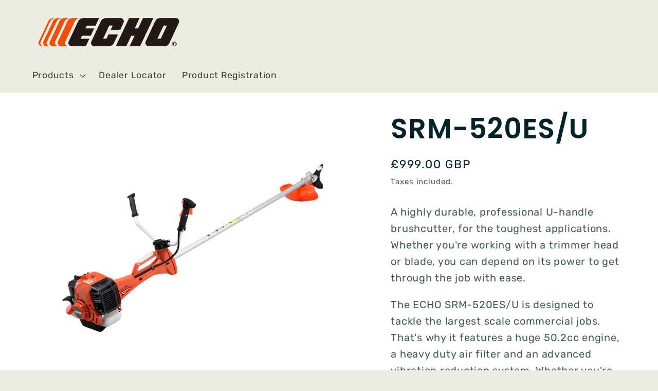

--- FILE ---
content_type: text/html; charset=utf-8
request_url: https://www.echo-tools.co.uk/products/brush-cutter-srm-520es-u
body_size: 29049
content:
<!doctype html>
<html class="js" lang="en">
  <head>
 
<meta charset="utf-8">
    <meta http-equiv="X-UA-Compatible" content="IE=edge">
    <meta name="viewport" content="width=device-width,initial-scale=1">
    <meta name="theme-color" content="">
    <link rel="canonical" href="https://www.echo-tools.co.uk/products/brush-cutter-srm-520es-u"><link rel="icon" type="image/png" href="//www.echo-tools.co.uk/cdn/shop/files/ECHO_Favicon_1_0.75x_ae440b43-c14e-452a-ac19-270d28d232af.png?crop=center&height=32&v=1758124333&width=32"><link rel="preconnect" href="https://fonts.shopifycdn.com" crossorigin><title>
      SRM-520ES/U
 &ndash; ECHO Tools United Kingdom</title>

    
      <meta name="description" content="A highly durable, professional U-handle brushcutter, for the toughest applications. Whether you&#39;re working with a trimmer head or blade, you can depend on its power to get through the job with ease. The ECHO SRM-520ES/U is designed to tackle the largest scale commercial jobs. That&#39;s why it features a huge 50.2cc engine">
    

    

<meta property="og:site_name" content="ECHO Tools United Kingdom">
<meta property="og:url" content="https://www.echo-tools.co.uk/products/brush-cutter-srm-520es-u">
<meta property="og:title" content="SRM-520ES/U">
<meta property="og:type" content="product">
<meta property="og:description" content="A highly durable, professional U-handle brushcutter, for the toughest applications. Whether you&#39;re working with a trimmer head or blade, you can depend on its power to get through the job with ease. The ECHO SRM-520ES/U is designed to tackle the largest scale commercial jobs. That&#39;s why it features a huge 50.2cc engine"><meta property="og:image" content="http://www.echo-tools.co.uk/cdn/shop/files/2025-ECH-Website-SRM-520ES-Brushcutter-Image1.jpg?v=1762356923">
  <meta property="og:image:secure_url" content="https://www.echo-tools.co.uk/cdn/shop/files/2025-ECH-Website-SRM-520ES-Brushcutter-Image1.jpg?v=1762356923">
  <meta property="og:image:width" content="2000">
  <meta property="og:image:height" content="2000"><meta property="og:price:amount" content="999.00">
  <meta property="og:price:currency" content="GBP"><meta name="twitter:card" content="summary_large_image">
<meta name="twitter:title" content="SRM-520ES/U">
<meta name="twitter:description" content="A highly durable, professional U-handle brushcutter, for the toughest applications. Whether you&#39;re working with a trimmer head or blade, you can depend on its power to get through the job with ease. The ECHO SRM-520ES/U is designed to tackle the largest scale commercial jobs. That&#39;s why it features a huge 50.2cc engine">


    <script src="//www.echo-tools.co.uk/cdn/shop/t/6/assets/constants.js?v=132983761750457495441757952475" defer="defer"></script>
    <script src="//www.echo-tools.co.uk/cdn/shop/t/6/assets/pubsub.js?v=25310214064522200911757952476" defer="defer"></script>
    <script src="//www.echo-tools.co.uk/cdn/shop/t/6/assets/global.js?v=7301445359237545521757952475" defer="defer"></script>
    <script src="//www.echo-tools.co.uk/cdn/shop/t/6/assets/details-disclosure.js?v=13653116266235556501757952475" defer="defer"></script>
    <script src="//www.echo-tools.co.uk/cdn/shop/t/6/assets/details-modal.js?v=25581673532751508451757952475" defer="defer"></script>
    <script src="//www.echo-tools.co.uk/cdn/shop/t/6/assets/search-form.js?v=133129549252120666541757952476" defer="defer"></script><script src="//www.echo-tools.co.uk/cdn/shop/t/6/assets/animations.js?v=88693664871331136111757952474" defer="defer"></script><script>window.performance && window.performance.mark && window.performance.mark('shopify.content_for_header.start');</script><meta name="facebook-domain-verification" content="43s1j04n2b635rxwkpc6cj656mn15l">
<meta id="shopify-digital-wallet" name="shopify-digital-wallet" content="/58282573975/digital_wallets/dialog">
<meta name="shopify-checkout-api-token" content="507c700cbbef1f3c1eec549bfd6d069e">
<meta id="in-context-paypal-metadata" data-shop-id="58282573975" data-venmo-supported="false" data-environment="production" data-locale="en_US" data-paypal-v4="true" data-currency="GBP">
<link rel="alternate" type="application/json+oembed" href="https://www.echo-tools.co.uk/products/brush-cutter-srm-520es-u.oembed">
<script async="async" src="/checkouts/internal/preloads.js?locale=en-GB"></script>
<script id="shopify-features" type="application/json">{"accessToken":"507c700cbbef1f3c1eec549bfd6d069e","betas":["rich-media-storefront-analytics"],"domain":"www.echo-tools.co.uk","predictiveSearch":true,"shopId":58282573975,"locale":"en"}</script>
<script>var Shopify = Shopify || {};
Shopify.shop = "echotoolsuk.myshopify.com";
Shopify.locale = "en";
Shopify.currency = {"active":"GBP","rate":"1.0"};
Shopify.country = "GB";
Shopify.theme = {"name":"Radiant","id":144683892887,"schema_name":"Dawn","schema_version":"15.4.0","theme_store_id":887,"role":"main"};
Shopify.theme.handle = "null";
Shopify.theme.style = {"id":null,"handle":null};
Shopify.cdnHost = "www.echo-tools.co.uk/cdn";
Shopify.routes = Shopify.routes || {};
Shopify.routes.root = "/";</script>
<script type="module">!function(o){(o.Shopify=o.Shopify||{}).modules=!0}(window);</script>
<script>!function(o){function n(){var o=[];function n(){o.push(Array.prototype.slice.apply(arguments))}return n.q=o,n}var t=o.Shopify=o.Shopify||{};t.loadFeatures=n(),t.autoloadFeatures=n()}(window);</script>
<script id="shop-js-analytics" type="application/json">{"pageType":"product"}</script>
<script defer="defer" async type="module" src="//www.echo-tools.co.uk/cdn/shopifycloud/shop-js/modules/v2/client.init-shop-cart-sync_BT-GjEfc.en.esm.js"></script>
<script defer="defer" async type="module" src="//www.echo-tools.co.uk/cdn/shopifycloud/shop-js/modules/v2/chunk.common_D58fp_Oc.esm.js"></script>
<script defer="defer" async type="module" src="//www.echo-tools.co.uk/cdn/shopifycloud/shop-js/modules/v2/chunk.modal_xMitdFEc.esm.js"></script>
<script type="module">
  await import("//www.echo-tools.co.uk/cdn/shopifycloud/shop-js/modules/v2/client.init-shop-cart-sync_BT-GjEfc.en.esm.js");
await import("//www.echo-tools.co.uk/cdn/shopifycloud/shop-js/modules/v2/chunk.common_D58fp_Oc.esm.js");
await import("//www.echo-tools.co.uk/cdn/shopifycloud/shop-js/modules/v2/chunk.modal_xMitdFEc.esm.js");

  window.Shopify.SignInWithShop?.initShopCartSync?.({"fedCMEnabled":true,"windoidEnabled":true});

</script>
<script>(function() {
  var isLoaded = false;
  function asyncLoad() {
    if (isLoaded) return;
    isLoaded = true;
    var urls = ["https:\/\/tabs.stationmade.com\/registered-scripts\/tabs-by-station.js?shop=echotoolsuk.myshopify.com","https:\/\/chimpstatic.com\/mcjs-connected\/js\/users\/005b148bb72a10718ff197bbf\/abe39d439c33303158d1c8323.js?shop=echotoolsuk.myshopify.com","https:\/\/app.1clickpopup.com\/widget.js?shop=echotoolsuk.myshopify.com"];
    for (var i = 0; i < urls.length; i++) {
      var s = document.createElement('script');
      s.type = 'text/javascript';
      s.async = true;
      s.src = urls[i];
      var x = document.getElementsByTagName('script')[0];
      x.parentNode.insertBefore(s, x);
    }
  };
  if(window.attachEvent) {
    window.attachEvent('onload', asyncLoad);
  } else {
    window.addEventListener('load', asyncLoad, false);
  }
})();</script>
<script id="__st">var __st={"a":58282573975,"offset":0,"reqid":"5e4e36a2-3232-4bc7-8499-ddcd70d312ce-1769036155","pageurl":"www.echo-tools.co.uk\/products\/brush-cutter-srm-520es-u","u":"b74a7c91c804","p":"product","rtyp":"product","rid":7071411273879};</script>
<script>window.ShopifyPaypalV4VisibilityTracking = true;</script>
<script id="captcha-bootstrap">!function(){'use strict';const t='contact',e='account',n='new_comment',o=[[t,t],['blogs',n],['comments',n],[t,'customer']],c=[[e,'customer_login'],[e,'guest_login'],[e,'recover_customer_password'],[e,'create_customer']],r=t=>t.map((([t,e])=>`form[action*='/${t}']:not([data-nocaptcha='true']) input[name='form_type'][value='${e}']`)).join(','),a=t=>()=>t?[...document.querySelectorAll(t)].map((t=>t.form)):[];function s(){const t=[...o],e=r(t);return a(e)}const i='password',u='form_key',d=['recaptcha-v3-token','g-recaptcha-response','h-captcha-response',i],f=()=>{try{return window.sessionStorage}catch{return}},m='__shopify_v',_=t=>t.elements[u];function p(t,e,n=!1){try{const o=window.sessionStorage,c=JSON.parse(o.getItem(e)),{data:r}=function(t){const{data:e,action:n}=t;return t[m]||n?{data:e,action:n}:{data:t,action:n}}(c);for(const[e,n]of Object.entries(r))t.elements[e]&&(t.elements[e].value=n);n&&o.removeItem(e)}catch(o){console.error('form repopulation failed',{error:o})}}const l='form_type',E='cptcha';function T(t){t.dataset[E]=!0}const w=window,h=w.document,L='Shopify',v='ce_forms',y='captcha';let A=!1;((t,e)=>{const n=(g='f06e6c50-85a8-45c8-87d0-21a2b65856fe',I='https://cdn.shopify.com/shopifycloud/storefront-forms-hcaptcha/ce_storefront_forms_captcha_hcaptcha.v1.5.2.iife.js',D={infoText:'Protected by hCaptcha',privacyText:'Privacy',termsText:'Terms'},(t,e,n)=>{const o=w[L][v],c=o.bindForm;if(c)return c(t,g,e,D).then(n);var r;o.q.push([[t,g,e,D],n]),r=I,A||(h.body.append(Object.assign(h.createElement('script'),{id:'captcha-provider',async:!0,src:r})),A=!0)});var g,I,D;w[L]=w[L]||{},w[L][v]=w[L][v]||{},w[L][v].q=[],w[L][y]=w[L][y]||{},w[L][y].protect=function(t,e){n(t,void 0,e),T(t)},Object.freeze(w[L][y]),function(t,e,n,w,h,L){const[v,y,A,g]=function(t,e,n){const i=e?o:[],u=t?c:[],d=[...i,...u],f=r(d),m=r(i),_=r(d.filter((([t,e])=>n.includes(e))));return[a(f),a(m),a(_),s()]}(w,h,L),I=t=>{const e=t.target;return e instanceof HTMLFormElement?e:e&&e.form},D=t=>v().includes(t);t.addEventListener('submit',(t=>{const e=I(t);if(!e)return;const n=D(e)&&!e.dataset.hcaptchaBound&&!e.dataset.recaptchaBound,o=_(e),c=g().includes(e)&&(!o||!o.value);(n||c)&&t.preventDefault(),c&&!n&&(function(t){try{if(!f())return;!function(t){const e=f();if(!e)return;const n=_(t);if(!n)return;const o=n.value;o&&e.removeItem(o)}(t);const e=Array.from(Array(32),(()=>Math.random().toString(36)[2])).join('');!function(t,e){_(t)||t.append(Object.assign(document.createElement('input'),{type:'hidden',name:u})),t.elements[u].value=e}(t,e),function(t,e){const n=f();if(!n)return;const o=[...t.querySelectorAll(`input[type='${i}']`)].map((({name:t})=>t)),c=[...d,...o],r={};for(const[a,s]of new FormData(t).entries())c.includes(a)||(r[a]=s);n.setItem(e,JSON.stringify({[m]:1,action:t.action,data:r}))}(t,e)}catch(e){console.error('failed to persist form',e)}}(e),e.submit())}));const S=(t,e)=>{t&&!t.dataset[E]&&(n(t,e.some((e=>e===t))),T(t))};for(const o of['focusin','change'])t.addEventListener(o,(t=>{const e=I(t);D(e)&&S(e,y())}));const B=e.get('form_key'),M=e.get(l),P=B&&M;t.addEventListener('DOMContentLoaded',(()=>{const t=y();if(P)for(const e of t)e.elements[l].value===M&&p(e,B);[...new Set([...A(),...v().filter((t=>'true'===t.dataset.shopifyCaptcha))])].forEach((e=>S(e,t)))}))}(h,new URLSearchParams(w.location.search),n,t,e,['guest_login'])})(!0,!0)}();</script>
<script integrity="sha256-4kQ18oKyAcykRKYeNunJcIwy7WH5gtpwJnB7kiuLZ1E=" data-source-attribution="shopify.loadfeatures" defer="defer" src="//www.echo-tools.co.uk/cdn/shopifycloud/storefront/assets/storefront/load_feature-a0a9edcb.js" crossorigin="anonymous"></script>
<script data-source-attribution="shopify.dynamic_checkout.dynamic.init">var Shopify=Shopify||{};Shopify.PaymentButton=Shopify.PaymentButton||{isStorefrontPortableWallets:!0,init:function(){window.Shopify.PaymentButton.init=function(){};var t=document.createElement("script");t.src="https://www.echo-tools.co.uk/cdn/shopifycloud/portable-wallets/latest/portable-wallets.en.js",t.type="module",document.head.appendChild(t)}};
</script>
<script data-source-attribution="shopify.dynamic_checkout.buyer_consent">
  function portableWalletsHideBuyerConsent(e){var t=document.getElementById("shopify-buyer-consent"),n=document.getElementById("shopify-subscription-policy-button");t&&n&&(t.classList.add("hidden"),t.setAttribute("aria-hidden","true"),n.removeEventListener("click",e))}function portableWalletsShowBuyerConsent(e){var t=document.getElementById("shopify-buyer-consent"),n=document.getElementById("shopify-subscription-policy-button");t&&n&&(t.classList.remove("hidden"),t.removeAttribute("aria-hidden"),n.addEventListener("click",e))}window.Shopify?.PaymentButton&&(window.Shopify.PaymentButton.hideBuyerConsent=portableWalletsHideBuyerConsent,window.Shopify.PaymentButton.showBuyerConsent=portableWalletsShowBuyerConsent);
</script>
<script data-source-attribution="shopify.dynamic_checkout.cart.bootstrap">document.addEventListener("DOMContentLoaded",(function(){function t(){return document.querySelector("shopify-accelerated-checkout-cart, shopify-accelerated-checkout")}if(t())Shopify.PaymentButton.init();else{new MutationObserver((function(e,n){t()&&(Shopify.PaymentButton.init(),n.disconnect())})).observe(document.body,{childList:!0,subtree:!0})}}));
</script>
<link id="shopify-accelerated-checkout-styles" rel="stylesheet" media="screen" href="https://www.echo-tools.co.uk/cdn/shopifycloud/portable-wallets/latest/accelerated-checkout-backwards-compat.css" crossorigin="anonymous">
<style id="shopify-accelerated-checkout-cart">
        #shopify-buyer-consent {
  margin-top: 1em;
  display: inline-block;
  width: 100%;
}

#shopify-buyer-consent.hidden {
  display: none;
}

#shopify-subscription-policy-button {
  background: none;
  border: none;
  padding: 0;
  text-decoration: underline;
  font-size: inherit;
  cursor: pointer;
}

#shopify-subscription-policy-button::before {
  box-shadow: none;
}

      </style>
<script id="sections-script" data-sections="header" defer="defer" src="//www.echo-tools.co.uk/cdn/shop/t/6/compiled_assets/scripts.js?v=2282"></script>
<script>window.performance && window.performance.mark && window.performance.mark('shopify.content_for_header.end');</script>


    <style data-shopify>
      @font-face {
  font-family: Rubik;
  font-weight: 400;
  font-style: normal;
  font-display: swap;
  src: url("//www.echo-tools.co.uk/cdn/fonts/rubik/rubik_n4.c2fb67c90aa34ecf8da34fc1da937ee9c0c27942.woff2") format("woff2"),
       url("//www.echo-tools.co.uk/cdn/fonts/rubik/rubik_n4.d229bd4a6a25ec476a0829a74bf3657a5fd9aa36.woff") format("woff");
}

      @font-face {
  font-family: Rubik;
  font-weight: 700;
  font-style: normal;
  font-display: swap;
  src: url("//www.echo-tools.co.uk/cdn/fonts/rubik/rubik_n7.9ddb1ff19ac4667369e1c444a6663062e115e651.woff2") format("woff2"),
       url("//www.echo-tools.co.uk/cdn/fonts/rubik/rubik_n7.2f2815a4763d5118fdb49ad25ccceea3eafcae92.woff") format("woff");
}

      @font-face {
  font-family: Rubik;
  font-weight: 400;
  font-style: italic;
  font-display: swap;
  src: url("//www.echo-tools.co.uk/cdn/fonts/rubik/rubik_i4.528fdfa8adf0c2cb49c0f6d132dcaffa910849d6.woff2") format("woff2"),
       url("//www.echo-tools.co.uk/cdn/fonts/rubik/rubik_i4.937396c2106c0db7a4072bbcd373d4e3d0ab306b.woff") format("woff");
}

      @font-face {
  font-family: Rubik;
  font-weight: 700;
  font-style: italic;
  font-display: swap;
  src: url("//www.echo-tools.co.uk/cdn/fonts/rubik/rubik_i7.e37585fef76596b7b87ec84ca28db2ef5e3df433.woff2") format("woff2"),
       url("//www.echo-tools.co.uk/cdn/fonts/rubik/rubik_i7.a18d51774424b841c335ca3a15ab66cba9fce8c1.woff") format("woff");
}

      @font-face {
  font-family: Poppins;
  font-weight: 600;
  font-style: normal;
  font-display: swap;
  src: url("//www.echo-tools.co.uk/cdn/fonts/poppins/poppins_n6.aa29d4918bc243723d56b59572e18228ed0786f6.woff2") format("woff2"),
       url("//www.echo-tools.co.uk/cdn/fonts/poppins/poppins_n6.5f815d845fe073750885d5b7e619ee00e8111208.woff") format("woff");
}


      
        :root,
        .color-background-1 {
          --color-background: 236,237,224;
        
          --gradient-background: #ecede0;
        

        

        --color-foreground: ,,;
        --color-background-contrast: 187,190,143;
        --color-shadow: 3,35,43;
        --color-button: 240,85,38;
        --color-button-text: 255,255,255;
        --color-secondary-button: 236,237,224;
        --color-secondary-button-text: 33,38,49;
        --color-link: 33,38,49;
        --color-badge-foreground: ,,;
        --color-badge-background: 236,237,224;
        --color-badge-border: ,,;
        --payment-terms-background-color: rgb(236 237 224);
      }
      
        
        .color-background-2 {
          --color-background: 255,255,255;
        
          --gradient-background: #ffffff;
        

        

        --color-foreground: 3,35,43;
        --color-background-contrast: 191,191,191;
        --color-shadow: 3,35,43;
        --color-button: 240,85,38;
        --color-button-text: 33,38,49;
        --color-secondary-button: 255,255,255;
        --color-secondary-button-text: 3,35,43;
        --color-link: 3,35,43;
        --color-badge-foreground: 3,35,43;
        --color-badge-background: 255,255,255;
        --color-badge-border: 3,35,43;
        --payment-terms-background-color: rgb(255 255 255);
      }
      
        
        .color-inverse {
          --color-background: 236,237,224;
        
          --gradient-background: #ecede0;
        

        

        --color-foreground: 0,0,0;
        --color-background-contrast: 187,190,143;
        --color-shadow: ,,;
        --color-button: 0,0,0;
        --color-button-text: 3,35,43;
        --color-secondary-button: 236,237,224;
        --color-secondary-button-text: ,,;
        --color-link: ,,;
        --color-badge-foreground: 0,0,0;
        --color-badge-background: 236,237,224;
        --color-badge-border: 0,0,0;
        --payment-terms-background-color: rgb(236 237 224);
      }
      
        
        .color-accent-1 {
          --color-background: 236,237,224;
        
          --gradient-background: #ecede0;
        

        

        --color-foreground: 33,38,49;
        --color-background-contrast: 187,190,143;
        --color-shadow: 3,35,43;
        --color-button: 33,38,49;
        --color-button-text: 255,255,255;
        --color-secondary-button: 236,237,224;
        --color-secondary-button-text: 33,38,49;
        --color-link: 33,38,49;
        --color-badge-foreground: 33,38,49;
        --color-badge-background: 236,237,224;
        --color-badge-border: 33,38,49;
        --payment-terms-background-color: rgb(236 237 224);
      }
      
        
        .color-accent-2 {
          --color-background: ,,;
        
          --gradient-background: ;
        

        

        --color-foreground: 247,251,253;
        --color-background-contrast: ,,;
        --color-shadow: 3,35,43;
        --color-button: 247,251,253;
        --color-button-text: 3,35,43;
        --color-secondary-button: ,,;
        --color-secondary-button-text: 247,251,253;
        --color-link: 247,251,253;
        --color-badge-foreground: 247,251,253;
        --color-badge-background: ,,;
        --color-badge-border: 247,251,253;
        --payment-terms-background-color: rgb();
      }
      
        
        .color-accent-3 {
          --color-background: 240,246,255;
        
          --gradient-background: #f0f6ff;
        

        

        --color-foreground: 33,38,49;
        --color-background-contrast: 113,170,255;
        --color-shadow: 3,35,43;
        --color-button: 33,38,49;
        --color-button-text: 240,246,255;
        --color-secondary-button: 240,246,255;
        --color-secondary-button-text: 33,38,49;
        --color-link: 33,38,49;
        --color-badge-foreground: 33,38,49;
        --color-badge-background: 240,246,255;
        --color-badge-border: 33,38,49;
        --payment-terms-background-color: rgb(240 246 255);
      }
      
        
        .color-scheme-1d575444-5d98-4c7d-bb07-38629606a906 {
          --color-background: 236,237,224;
        
          --gradient-background: #ecede0;
        

        

        --color-foreground: 255,255,255;
        --color-background-contrast: 187,190,143;
        --color-shadow: 3,35,43;
        --color-button: 240,85,38;
        --color-button-text: 255,255,255;
        --color-secondary-button: 236,237,224;
        --color-secondary-button-text: 240,85,38;
        --color-link: 240,85,38;
        --color-badge-foreground: 255,255,255;
        --color-badge-background: 236,237,224;
        --color-badge-border: 255,255,255;
        --payment-terms-background-color: rgb(236 237 224);
      }
      
        
        .color-scheme-5fb32c13-7caf-4c14-a60e-36ecd404a899 {
          --color-background: ,,;
        
          --gradient-background: ;
        

        

        --color-foreground: ,,;
        --color-background-contrast: ,,;
        --color-shadow: 3,35,43;
        --color-button: 240,85,38;
        --color-button-text: 255,255,255;
        --color-secondary-button: ,,;
        --color-secondary-button-text: 33,38,49;
        --color-link: 33,38,49;
        --color-badge-foreground: ,,;
        --color-badge-background: ,,;
        --color-badge-border: ,,;
        --payment-terms-background-color: rgb();
      }
      
        
        .color-scheme-5047eaee-5fbf-47dc-bfe7-b3be2c42c72f {
          --color-background: 0,0,0;
        
          --gradient-background: #000000;
        

        

        --color-foreground: 255,255,255;
        --color-background-contrast: 128,128,128;
        --color-shadow: 3,35,43;
        --color-button: 240,85,38;
        --color-button-text: 255,255,255;
        --color-secondary-button: 0,0,0;
        --color-secondary-button-text: 33,38,49;
        --color-link: 33,38,49;
        --color-badge-foreground: 255,255,255;
        --color-badge-background: 0,0,0;
        --color-badge-border: 255,255,255;
        --payment-terms-background-color: rgb(0 0 0);
      }
      

      body, .color-background-1, .color-background-2, .color-inverse, .color-accent-1, .color-accent-2, .color-accent-3, .color-scheme-1d575444-5d98-4c7d-bb07-38629606a906, .color-scheme-5fb32c13-7caf-4c14-a60e-36ecd404a899, .color-scheme-5047eaee-5fbf-47dc-bfe7-b3be2c42c72f {
        color: rgba(var(--color-foreground), 0.75);
        background-color: rgb(var(--color-background));
      }

      :root {
        --font-body-family: Rubik, sans-serif;
        --font-body-style: normal;
        --font-body-weight: 400;
        --font-body-weight-bold: 700;

        --font-heading-family: Poppins, sans-serif;
        --font-heading-style: normal;
        --font-heading-weight: 600;

        --font-body-scale: 1.25;
        --font-heading-scale: 1.08;

        --media-padding: px;
        --media-border-opacity: 0.05;
        --media-border-width: 0px;
        --media-radius: 0px;
        --media-shadow-opacity: 0.0;
        --media-shadow-horizontal-offset: 0px;
        --media-shadow-vertical-offset: 4px;
        --media-shadow-blur-radius: 5px;
        --media-shadow-visible: 0;

        --page-width: 120rem;
        --page-width-margin: 0rem;

        --product-card-image-padding: 1.0rem;
        --product-card-corner-radius: 0.0rem;
        --product-card-text-alignment: left;
        --product-card-border-width: 0.2rem;
        --product-card-border-opacity: 0.1;
        --product-card-shadow-opacity: 0.0;
        --product-card-shadow-visible: 0;
        --product-card-shadow-horizontal-offset: 0.0rem;
        --product-card-shadow-vertical-offset: 0.4rem;
        --product-card-shadow-blur-radius: 0.5rem;

        --collection-card-image-padding: 0.0rem;
        --collection-card-corner-radius: 0.0rem;
        --collection-card-text-alignment: left;
        --collection-card-border-width: 0.0rem;
        --collection-card-border-opacity: 0.1;
        --collection-card-shadow-opacity: 0.0;
        --collection-card-shadow-visible: 0;
        --collection-card-shadow-horizontal-offset: 0.0rem;
        --collection-card-shadow-vertical-offset: 0.4rem;
        --collection-card-shadow-blur-radius: 0.5rem;

        --blog-card-image-padding: 0.0rem;
        --blog-card-corner-radius: 0.0rem;
        --blog-card-text-alignment: left;
        --blog-card-border-width: 0.0rem;
        --blog-card-border-opacity: 0.1;
        --blog-card-shadow-opacity: 0.0;
        --blog-card-shadow-visible: 0;
        --blog-card-shadow-horizontal-offset: 0.0rem;
        --blog-card-shadow-vertical-offset: 0.4rem;
        --blog-card-shadow-blur-radius: 0.5rem;

        --badge-corner-radius: 4.0rem;

        --popup-border-width: 1px;
        --popup-border-opacity: 0.1;
        --popup-corner-radius: 0px;
        --popup-shadow-opacity: 0.05;
        --popup-shadow-horizontal-offset: 0px;
        --popup-shadow-vertical-offset: 4px;
        --popup-shadow-blur-radius: 5px;

        --drawer-border-width: 1px;
        --drawer-border-opacity: 0.1;
        --drawer-shadow-opacity: 0.0;
        --drawer-shadow-horizontal-offset: 0px;
        --drawer-shadow-vertical-offset: 4px;
        --drawer-shadow-blur-radius: 5px;

        --spacing-sections-desktop: 0px;
        --spacing-sections-mobile: 0px;

        --grid-desktop-vertical-spacing: 8px;
        --grid-desktop-horizontal-spacing: 8px;
        --grid-mobile-vertical-spacing: 4px;
        --grid-mobile-horizontal-spacing: 4px;

        --text-boxes-border-opacity: 0.1;
        --text-boxes-border-width: 0px;
        --text-boxes-radius: 0px;
        --text-boxes-shadow-opacity: 0.0;
        --text-boxes-shadow-visible: 0;
        --text-boxes-shadow-horizontal-offset: 0px;
        --text-boxes-shadow-vertical-offset: 4px;
        --text-boxes-shadow-blur-radius: 5px;

        --buttons-radius: 0px;
        --buttons-radius-outset: 0px;
        --buttons-border-width: 1px;
        --buttons-border-opacity: 1.0;
        --buttons-shadow-opacity: 0.0;
        --buttons-shadow-visible: 0;
        --buttons-shadow-horizontal-offset: 0px;
        --buttons-shadow-vertical-offset: 4px;
        --buttons-shadow-blur-radius: 5px;
        --buttons-border-offset: 0px;

        --inputs-radius: 0px;
        --inputs-border-width: 1px;
        --inputs-border-opacity: 0.55;
        --inputs-shadow-opacity: 0.0;
        --inputs-shadow-horizontal-offset: 0px;
        --inputs-margin-offset: 0px;
        --inputs-shadow-vertical-offset: 4px;
        --inputs-shadow-blur-radius: 5px;
        --inputs-radius-outset: 0px;

        --variant-pills-radius: 40px;
        --variant-pills-border-width: 1px;
        --variant-pills-border-opacity: 0.55;
        --variant-pills-shadow-opacity: 0.0;
        --variant-pills-shadow-horizontal-offset: 0px;
        --variant-pills-shadow-vertical-offset: 4px;
        --variant-pills-shadow-blur-radius: 5px;
      }

      *,
      *::before,
      *::after {
        box-sizing: inherit;
      }

      html {
        box-sizing: border-box;
        font-size: calc(var(--font-body-scale) * 62.5%);
        height: 100%;
      }

      body {
        display: grid;
        grid-template-rows: auto auto 1fr auto;
        grid-template-columns: 100%;
        min-height: 100%;
        margin: 0;
        font-size: 1.5rem;
        letter-spacing: 0.06rem;
        line-height: calc(1 + 0.8 / var(--font-body-scale));
        font-family: var(--font-body-family);
        font-style: var(--font-body-style);
        font-weight: var(--font-body-weight);
      }

      @media screen and (min-width: 750px) {
        body {
          font-size: 1.6rem;
        }
      }
    </style>

    <link href="//www.echo-tools.co.uk/cdn/shop/t/6/assets/base.css?v=24084263500349175021758123944" rel="stylesheet" type="text/css" media="all" />
    <link rel="stylesheet" href="//www.echo-tools.co.uk/cdn/shop/t/6/assets/component-cart-items.css?v=13033300910818915211757952474" media="print" onload="this.media='all'">
      <link rel="preload" as="font" href="//www.echo-tools.co.uk/cdn/fonts/rubik/rubik_n4.c2fb67c90aa34ecf8da34fc1da937ee9c0c27942.woff2" type="font/woff2" crossorigin>
      

      <link rel="preload" as="font" href="//www.echo-tools.co.uk/cdn/fonts/poppins/poppins_n6.aa29d4918bc243723d56b59572e18228ed0786f6.woff2" type="font/woff2" crossorigin>
      
<link
        rel="stylesheet"
        href="//www.echo-tools.co.uk/cdn/shop/t/6/assets/component-predictive-search.css?v=118923337488134913561757952475"
        media="print"
        onload="this.media='all'"
      ><script>
      if (Shopify.designMode) {
        document.documentElement.classList.add('shopify-design-mode');
      }
    </script>
  <!-- BEGIN app block: shopify://apps/mappy-store-locator/blocks/bss-sl-script/edfca2bd-82ad-413c-b32c-580d239b17ab --><script id="bss-locator-config-data">
    var locatorData = {"storeId":516,"domain":"echotoolsuk.myshopify.com","styleId":"cf4f5a2b0f0436f","pageId":83676823703,"redirectToPage":"store-locator","apiKey":"AIzaSyBFbpsius7f6H1fsZ2pL1t8SAM3u16a030","translation":"{\"your_location\":\"Your Location\",\"radius\":\"Radius\",\"tag\":\"Tag\",\"search\":\"Search\",\"store\":\"Stores\",\"find_my_location\": \"Find my location\", \"schedule\": \"Schedule\",\"enter_your_location\": \"Enter your location\", \"list\": \"List\", \"map\": \"Map\", \"monday\": \"MONDAY\", \"tuesday\": \"TUESDAY\", \"wednesday\": \"WEDNESDAY\",\"thursday\": \"THURSDAY\", \"friday\": \"FRIDAY\", \"saturday\": \"SATURDAY\", \"sunday\": \"SUNDAY\", \"allday\": \"ALLDAY\",\"product\": \"Product\",\"dayoff\":\"DAYOFF\",\"storeResult\":\"store results\",\"distance\":\"Distance\",\"notFound\":\"Not found any stores\",\"noLimit\":\"No limit\",\"youAreHere\":\"You are here\",\"showing\":\"Showing\",\"all\":\"All\",\"filterByCountry\":\"Filter by country\",\"searchByLocation\":\"Location\",\"searchByPhone\":\"Phone\",\"searchByStoreName\":\"Store name\",\"enterPhoneNumber\":\"Enter phone number\",\"enterStoreName\":\"Enter store name\"}","planCode":"pro","mapType":0,"mapStyleType":0,"customStyleId":null,"zoom_map":"7","scheduleMenu":0,"addressMenu":1,"additionalAddressMenu":1,"phoneMenu":1,"faxMenu":0,"emailMenu":0,"websiteMenu":1,"storeLinkMenu":0,"notShowColonMenu":0,"scheduleMap":0,"addressMap":1,"additionalAddressMap":1,"phoneMap":1,"faxMap":0,"emailMap":0,"websiteMap":1,"storeLinkMap":0,"notShowColonMap":0,"directionLinkMenu":1,"directionLinkMap":1,"contactButtonLinkMenu":0,"contactButtonLinkMap":0,"autoDetectAddress":1,"radiusSearch":1,"defaultRadius":50,"searchResultQuantityDisplay":-1,"tagSearch":1,"tagOption":0,"countryOption":0,"pageTitle":null,"pageDescription":null,"showPageTitle":1,"showPageDescription":1,"showCountryFilter":0,"selectLocation":1,"selectPhone":0,"selectStoreName":1,"selectZipCode":0,"template":1,"templateCase":0,"layout":1,"enableSearchButton":0,"searchBarPosition":1,"distanceUnit":"kilometers","zoomCountLocation":0,"customFieldMap":0,"customFieldMenu":0,"defaultLat":null,"defaultLng":null,"manual_default_address":0,"showAllAddress":0,"orderLocations":"priority","detectViewport":0,"createdAt":"2021-07-26T09:33:28.000Z","formActive":0,"formTitleActive":0,"formTitle":"","formDescription":"","formCustomCss":"","isNewPlaceAPI":false,"isRestricted":false,"tagList":[],"locationCount":321}
    if (typeof BSS_SL == 'undefined' || locatorData != "") {
        let storeLocators = []
        let tagList = []
        
        
        

        

        let mapPopupData = {"id":341,"shop_domain":"echotoolsuk.myshopify.com","enable":1,"pages":"index,cart,product,list-collections,search,blog,all_articles,all_custom_pages","icon":"https://cms.mappy-app.com/image/location-pin.svg","show_search_bar":1,"show_on_mobile":1,"show_on_desktop":1,"mobile_position":"bottom-right","desktop_position":"bottom-right","newPages":"/,cart,product,list-collections,search,blog,all_articles,all_custom_pages","typePage":"index,cart,product,list-collections,search,blog,all_articles,all_custom_pages","show_on_desktop_css":"@media only screen and (min-width: 749px) {\n                #bss-map-popup {\n                    bottom: 6px;\n                    right: 5px;\n                }\n            }","show_on_mobile_css":"@media only screen and (max-width: 749px) {\n                #bss-map-popup {\n                    bottom: 6px;\n                    right: 5px;\n                }\n            }"}
        let isWatermark = 0
        var translationData = {"originalTranslation":{"all":"All","map":"Map","tag":"Tag","list":"List","store":"Stores","allday":"ALLDAY","dayoff":"DAYOFF","friday":"FRIDAY","monday":"MONDAY","radius":"Radius","search":"Search","sunday":"SUNDAY","noLimit":"No limit","product":"Product","showing":"Showing","tuesday":"TUESDAY","distance":"Distance","notFound":"Not found any stores","saturday":"SATURDAY","schedule":"Schedule","thursday":"THURSDAY","wednesday":"WEDNESDAY","youAreHere":"You are here","storeResult":"store results","searchByPhone":"Phone","your_location":"Your Location","enterStoreName":"Enter store name","filterByCountry":"Filter by country","enterPhoneNumber":"Enter phone number","find_my_location":"Find my location","searchByLocation":"Location","searchByStoreName":"Store name","enter_your_location":"Enter your location"},"translations":null};
        var BSS_SL_metaobject = {"isUseMetaobject":true,"storefrontAccessToken":"563ae458963aa66b1f45976340cfee75","apiVersion":"2025-01"};
        var BSS_SL = {
            ...locatorData,
            isWatermark,
            isOldUnlimited: locatorData.defaultRadius === 100 && !BSS_SL_metaobject,
            configData: storeLocators,
            tagData: tagList,
            enablePopup: mapPopupData.enable,
            pages: mapPopupData.newPages,
            typePage: mapPopupData.typePage,
            icon: mapPopupData.icon,
            showSearchBar: mapPopupData.show_search_bar,
            showOnMobile: mapPopupData.show_on_mobile,
            showOnDesktop: mapPopupData.show_on_desktop,
            mobilePosition: mapPopupData.mobile_position,
            desktopPosition: mapPopupData.desktop_position,
        };
    }
    Object.defineProperty(BSS_SL, 'planCode', { writable: false, configurable: false });
</script>
<script>
    function fn(){
        if (typeof BSS_SL.configData == 'undefined') {
                if(window.location.pathname == '/pages/store-locator' && document.getElementById("PageContainer")) document.getElementById("PageContainer").remove();
            }
        }
    if (document.readyState === "complete" || document.readyState === "interactive") setTimeout(fn, 1);
    else document.addEventListener("DOMContentLoaded", fn);
</script>


<script id="bss-locator-script">
    function bssLoadScript(src, callback) {
        const scriptTag = document.createElement("script");
        document.head.appendChild(scriptTag);
        scriptTag.defer = true;
        scriptTag.src = src;
        scriptTag.className = 'bss-script';
        if (callback) scriptTag.addEventListener('load', callback);
    }
    
    function loadScriptsSequentially(scripts) {
        return scripts.reduce((promise, script) => {
            return promise.then(() => {
                return new Promise((resolve) => {
                    bssLoadScript(script, resolve);
                });
            });
        }, Promise.resolve());
    }
    let scriptLocator = [
        "https://cdn.shopify.com/extensions/019bdeb6-3a1d-785d-a441-eb48410902f0/store-locator-sever-213/assets/bss-sl.js"
    ];
    if (BSS_SL.mapType) {
        if (BSS_SL.zoomCountLocation == 0) {
            scriptLocator.unshift(`https://cdn.shopify.com/extensions/019bdeb6-3a1d-785d-a441-eb48410902f0/store-locator-sever-213/assets/leaflet.markercluster.js`);
        }
        scriptLocator.unshift(`https://cdn.shopify.com/extensions/019bdeb6-3a1d-785d-a441-eb48410902f0/store-locator-sever-213/assets/autocomplete.min.js`);
        scriptLocator.unshift(`https://cdn.shopify.com/extensions/019bdeb6-3a1d-785d-a441-eb48410902f0/store-locator-sever-213/assets/leaflet.js`);
    } else if (BSS_SL.zoomCountLocation == 0) {
        scriptLocator.unshift(`https://cdn.shopify.com/extensions/019bdeb6-3a1d-785d-a441-eb48410902f0/store-locator-sever-213/assets/marker-clusterer.js`);
    }
	loadScriptsSequentially(scriptLocator).then(() => {
        console.log('%c 😎😍🤩 STORE LOCATOR 🤩😍😎 ', 'font-weight: 600; font-size: 12px; background: rgb(255,175,175); background: radial-gradient(circle, rgba(255,175,175,1) 17%, rgba(233,189,148,1) 74%); color: #ffffff; padding: 4px 5px; border-radius: 15px');
        const storeLocatorEl = document.querySelector('#store-locator-page');
        if (storeLocatorEl) {
            storeLocatorEl.style.display = 'block'
        }
    });
</script>


    
    
    
    
    
        <style>
            @media only screen and (min-width: 749px) {
                #bss-map-popup {
                    bottom: 6px;
                    right: 5px;
                }
            }
            @media only screen and (max-width: 749px) {
                #bss-map-popup {
                    bottom: 6px;
                    right: 5px;
                }
            }
            #bss-map-popup.show {
              display: block !important;
              animation: fadeIn 1s forwards;
            }
            @keyframes fadeIn {
              from {
                opacity: 0;
                transform: scale(0.5);
              }
              to {
                opacity: 1;
                transform: scale(1);
              }
            }
        </style>
        <div id="bss-background" style="width:100%;
            top:0;
            left:0;
            display:none;
            position:fixed;
            background-color:#313131;
            z-index: 100000;
            height: 100%;
        "> 
    <div class="store-locator-popup-container" >
      <div class="close-button-map-popup" title="Close map popup" onclick="toggle_popup()">
        <svg xmlns="http://www.w3.org/2000/svg" width="30px" height="30px" fill="currentColor" viewBox="0 0 24 24">
        <path stroke="#fff" stroke-linecap="round" stroke-linejoin="round" stroke-width="2" d="m15 9-6 6m0-6 6 6m6-3a9 9 0 1 1-18 0 9 9 0 0 1 18 0Z"/>
      </svg>

      </div>
      
        <div id="store-locator-page-parent" class="store-locator-page-parent-popup">
          <div id="store-locator-page" class="page-layout-style">
            <div style='width: 100%; position: relative'>
              
    <div
      id="bss-map-wrapper"
      style="width: 100%; height: 620px; position: relative; overflow: hidden; border-top: 1px solid #c4c4c4; border-bottom: 1px solid #c4c4c4;"
    ></div>
  
              <div id='bss-map-search-box' isOpen="0" class="page-locator-layout combine left">
                
    <div class="search-bar-container search-bar-top-menu">
      
    <div id='bss-wrapper-header'>
      <div class="bss-wrapper-search-group">
        <div class="bss-wrapper-search">
          <div id='bss-select-search-option'> </div>
          <label id="bss-search-label" for="bss-search-input" class="visually-hidden">Autocomplete</label>
          <div id="bss-search-result-wrapper" class="autocomplete" role="combobox" aria-labelledby="bss-search-label" aria-haspopup="listbox" aria-owns="bss-suggest-results" aria-controls="auto-bss-search-input-results" aria-expanded="false">
            <input id="bss-search-input" type="text" aria-autocomplete="list" aria-controls="bss-suggest-results" aria-activedescendant="" autocomplete="off" placeholder="Enter your location">
            <div id="bss-sr-status" class="visually-hidden" aria-live="polite" aria-atomic="true"></div>
            <div id="bss-suggest-results" tabindex="-1"></div>
          </div>
          
        <button id='bss-search-btn' class="bss-search-btn-combine" title="undefined" >
          <svg xmlns="http://www.w3.org/2000/svg" width="20" height="20" fill="none" viewBox="0 0 24 24"><path stroke="currentColor" stroke-linecap="round" stroke-width="2" d="m21 21-3.5-3.5M17 10a7 7 0 1 1-14 0 7 7 0 0 1 14 0Z" /></svg>
        </button>
  
        </div>

        <div id='bss-btn-wrapper' style='display: none;'>
          <button id='bss-search-btn' title="undefined" >
            <svg aria-hidden="true" xmlns="http://www.w3.org/2000/svg" width="20" height="20" fill="none" viewBox="0 0 24 24"><path stroke="currentColor" stroke-linecap="round" stroke-width="2" d="m21 21-3.5-3.5M17 10a7 7 0 1 1-14 0 7 7 0 0 1 14 0Z" /></svg>
          </button>
        </div>
      </div>

      <div id='bss-wrapper-button'>

        <div id='bss-wrapper-radius'>
          <p style="flex-shrink: 0" > Radius</p>
          <div class="bss-wrapper-radius-value-cover" >
            <input 
              id='bss-radius-filter'
              type='range'
              min='0'
              max='1000'
              value='50'
            >
            <div id='bss-wrapper-radius-value'>
              <span id='bss-radius-value'> 50 </span>
              <span id='bss-unit'></span>
            </div>
          </div>
        </div>
      </div>
    </div>

    <div class="filter-group">
      <div class="filter-categories">

        <div class="bss-wrapper-tag-cover">
          <div id='bss-wrapper-tag'>
              <p style='font-weight: bold; margin: auto 0px;margin-right: 10px; font-size: 14px; flex-shrink: 0; '> Tag
              </p>
              <div id='bss-filter-tag-wrapper' class='custom-scrollbar'>
                <div id='bss-filter-tag'></div>
              </div>
          </div>
        </div>
  
        <div class="bss-wrapper-country-cover">
          <div id='bss-wrapper-country'>
            <p style='font-weight: bold; margin: auto 0px;margin-right: 10px; font-size: 14px; flex-shrink: 0; '> Countries </p>
            <div id='bss-filter-country-wrapper' class='custom-scrollbar'>
                <div id='bss-filter-country'></div>
            </div>
          </div>
        </div>
      </div>

      <div id='bss-wrapper-clear'></div>
    </div>
  
    </div>
  
                
    <div id="bss-numbers-of-stores"></div>
    <div
      style="position: relative;"
      class="custom-scrollbar"
      tabindex="0"
      role="region"
      style="overflow-y: auto;"
      aria-label="Search results"
    >
      <div id="bss-search-result"></div>
    </div>
  
              </div>
            </div>
          </div>
        </div>
      
    </div>
   </div>
        <div id="bss-map-popup" onclick="toggle_popup()" style="
            border-color: transparent #ff7f50;
            border-radius: 50%;
            display: none;
            box-shadow: 0 2px 4px 0 rgb(0 0 0 / 26%);
            cursor:pointer;
            position:fixed;
            z-index:100001;
            height:60px;
            width:60px;
            opacity: 0;
            "> <span class="Polaris-Thumbnail Polaris-Thumbnail--sizeMedium"> <img loading="eager" height="100" width="100" id="icon-map" src="https://cms.mappy-app.com/image/location-pin.svg" style="max-width: 100%;height: 70px;" alt="Marker" class="Polaris-Thumbnail__Image"></span> </div>
        <script>
            var show_search_bar = 1
            var template = 1
            var layout = 1
            var searchBarPosition = 1
            if(show_search_bar == 0) {
                if (searchBarPosition === 0) document.getElementById('store-locator-page').firstElementChild.style.display = "none"
                else document.getElementById('bss-map-search-box').firstElementChild.style.display = "none"
                if (template == 1) {
                    document.getElementById('bss-map-search-box').lastElementChild.style.height = "80vh"
                    document.getElementsByClassName('bss-map-filter')[0].style.display = "none"
                    if (layout == 1 && searchBarPosition == 0) {
                        document.getElementById('bss-map-search-box').style.height = "85vh"
                    } else if (layout == 2 && searchBarPosition == 0) {
                        document.getElementById('bss-map-search-box').style.left = "5px"
                    }
                } else if (template == 2) {
                    if (layout == 1 && searchBarPosition == 0) {
                        document.getElementById('bss-map-search-box').style.height = "80vh"
                        document.getElementById('bss-map-search-box').lastElementChild.style.height = "70vh"
                    } else if (layout == 2 && searchBarPosition == 0) document.getElementById('bss-map-search-box').lastElementChild.style.height = "80vh"
                }
            }
        function toggle_popup() {
            if (document.getElementById('bss-background').style.display === "none") {
                document.getElementById('bss-background').style.display = "block";
            } else document.getElementById('bss-background').style.display = "none";
        }
        </script>
    
    

<script id="bss-locator-config-setting">
    if (typeof BSS_SL == 'undefined') var BSS_SL = {};
    
     BSS_SL.configSetting = [{"featureType":"poi","elementType":"all","stylers":[{"visibility":"off"}]},{"featureType":"poi","elementType":"labels","stylers":[{"visibility":"off"}]},{"elementType":"labels.icon","stylers":[{"visibility":"off"}]}] 
</script>

    <script>function bssFixSupportFullWidthMap(BSS_SL) {
 // Write code here
 if(document.querySelector('#store-locator-page-parent') && !document.querySelector('#dynamic-map')) {
   const styleTag = document.createElement('style');
   styleTag.id = 'dynamic-map';

const cssRules = `
  div#bss-map-search-box,
  #bss-search-result > .bss-store-result:hover,
  .gm-style .gm-style-iw-c,
  .store-list-button,
  .gm-style .gm-style-iw-tc::after,
  .bss-store-result.store-active {
      background: #000000 !important;
  }
  #store-locator-page-parent p,
  .store-list-button,
  #store-locator-page-parent span,
  #store-locator-page-parent a,
  #store-locator-page-parent div,
  .custom-select,
  input#bss-search-input {
    color: #fff !important;
  }
  .store-field-info svg path,
  .get-direction-btn svg path {
    fill: #fff !important;
  }
`;

styleTag.innerHTML = cssRules;
document.head.appendChild(styleTag);
 }
}</script>

<!-- END app block --><link href="https://cdn.shopify.com/extensions/019bdeb6-3a1d-785d-a441-eb48410902f0/store-locator-sever-213/assets/bss-sl.css" rel="stylesheet" type="text/css" media="all">
<link href="https://monorail-edge.shopifysvc.com" rel="dns-prefetch">
<script>(function(){if ("sendBeacon" in navigator && "performance" in window) {try {var session_token_from_headers = performance.getEntriesByType('navigation')[0].serverTiming.find(x => x.name == '_s').description;} catch {var session_token_from_headers = undefined;}var session_cookie_matches = document.cookie.match(/_shopify_s=([^;]*)/);var session_token_from_cookie = session_cookie_matches && session_cookie_matches.length === 2 ? session_cookie_matches[1] : "";var session_token = session_token_from_headers || session_token_from_cookie || "";function handle_abandonment_event(e) {var entries = performance.getEntries().filter(function(entry) {return /monorail-edge.shopifysvc.com/.test(entry.name);});if (!window.abandonment_tracked && entries.length === 0) {window.abandonment_tracked = true;var currentMs = Date.now();var navigation_start = performance.timing.navigationStart;var payload = {shop_id: 58282573975,url: window.location.href,navigation_start,duration: currentMs - navigation_start,session_token,page_type: "product"};window.navigator.sendBeacon("https://monorail-edge.shopifysvc.com/v1/produce", JSON.stringify({schema_id: "online_store_buyer_site_abandonment/1.1",payload: payload,metadata: {event_created_at_ms: currentMs,event_sent_at_ms: currentMs}}));}}window.addEventListener('pagehide', handle_abandonment_event);}}());</script>
<script id="web-pixels-manager-setup">(function e(e,d,r,n,o){if(void 0===o&&(o={}),!Boolean(null===(a=null===(i=window.Shopify)||void 0===i?void 0:i.analytics)||void 0===a?void 0:a.replayQueue)){var i,a;window.Shopify=window.Shopify||{};var t=window.Shopify;t.analytics=t.analytics||{};var s=t.analytics;s.replayQueue=[],s.publish=function(e,d,r){return s.replayQueue.push([e,d,r]),!0};try{self.performance.mark("wpm:start")}catch(e){}var l=function(){var e={modern:/Edge?\/(1{2}[4-9]|1[2-9]\d|[2-9]\d{2}|\d{4,})\.\d+(\.\d+|)|Firefox\/(1{2}[4-9]|1[2-9]\d|[2-9]\d{2}|\d{4,})\.\d+(\.\d+|)|Chrom(ium|e)\/(9{2}|\d{3,})\.\d+(\.\d+|)|(Maci|X1{2}).+ Version\/(15\.\d+|(1[6-9]|[2-9]\d|\d{3,})\.\d+)([,.]\d+|)( \(\w+\)|)( Mobile\/\w+|) Safari\/|Chrome.+OPR\/(9{2}|\d{3,})\.\d+\.\d+|(CPU[ +]OS|iPhone[ +]OS|CPU[ +]iPhone|CPU IPhone OS|CPU iPad OS)[ +]+(15[._]\d+|(1[6-9]|[2-9]\d|\d{3,})[._]\d+)([._]\d+|)|Android:?[ /-](13[3-9]|1[4-9]\d|[2-9]\d{2}|\d{4,})(\.\d+|)(\.\d+|)|Android.+Firefox\/(13[5-9]|1[4-9]\d|[2-9]\d{2}|\d{4,})\.\d+(\.\d+|)|Android.+Chrom(ium|e)\/(13[3-9]|1[4-9]\d|[2-9]\d{2}|\d{4,})\.\d+(\.\d+|)|SamsungBrowser\/([2-9]\d|\d{3,})\.\d+/,legacy:/Edge?\/(1[6-9]|[2-9]\d|\d{3,})\.\d+(\.\d+|)|Firefox\/(5[4-9]|[6-9]\d|\d{3,})\.\d+(\.\d+|)|Chrom(ium|e)\/(5[1-9]|[6-9]\d|\d{3,})\.\d+(\.\d+|)([\d.]+$|.*Safari\/(?![\d.]+ Edge\/[\d.]+$))|(Maci|X1{2}).+ Version\/(10\.\d+|(1[1-9]|[2-9]\d|\d{3,})\.\d+)([,.]\d+|)( \(\w+\)|)( Mobile\/\w+|) Safari\/|Chrome.+OPR\/(3[89]|[4-9]\d|\d{3,})\.\d+\.\d+|(CPU[ +]OS|iPhone[ +]OS|CPU[ +]iPhone|CPU IPhone OS|CPU iPad OS)[ +]+(10[._]\d+|(1[1-9]|[2-9]\d|\d{3,})[._]\d+)([._]\d+|)|Android:?[ /-](13[3-9]|1[4-9]\d|[2-9]\d{2}|\d{4,})(\.\d+|)(\.\d+|)|Mobile Safari.+OPR\/([89]\d|\d{3,})\.\d+\.\d+|Android.+Firefox\/(13[5-9]|1[4-9]\d|[2-9]\d{2}|\d{4,})\.\d+(\.\d+|)|Android.+Chrom(ium|e)\/(13[3-9]|1[4-9]\d|[2-9]\d{2}|\d{4,})\.\d+(\.\d+|)|Android.+(UC? ?Browser|UCWEB|U3)[ /]?(15\.([5-9]|\d{2,})|(1[6-9]|[2-9]\d|\d{3,})\.\d+)\.\d+|SamsungBrowser\/(5\.\d+|([6-9]|\d{2,})\.\d+)|Android.+MQ{2}Browser\/(14(\.(9|\d{2,})|)|(1[5-9]|[2-9]\d|\d{3,})(\.\d+|))(\.\d+|)|K[Aa][Ii]OS\/(3\.\d+|([4-9]|\d{2,})\.\d+)(\.\d+|)/},d=e.modern,r=e.legacy,n=navigator.userAgent;return n.match(d)?"modern":n.match(r)?"legacy":"unknown"}(),u="modern"===l?"modern":"legacy",c=(null!=n?n:{modern:"",legacy:""})[u],f=function(e){return[e.baseUrl,"/wpm","/b",e.hashVersion,"modern"===e.buildTarget?"m":"l",".js"].join("")}({baseUrl:d,hashVersion:r,buildTarget:u}),m=function(e){var d=e.version,r=e.bundleTarget,n=e.surface,o=e.pageUrl,i=e.monorailEndpoint;return{emit:function(e){var a=e.status,t=e.errorMsg,s=(new Date).getTime(),l=JSON.stringify({metadata:{event_sent_at_ms:s},events:[{schema_id:"web_pixels_manager_load/3.1",payload:{version:d,bundle_target:r,page_url:o,status:a,surface:n,error_msg:t},metadata:{event_created_at_ms:s}}]});if(!i)return console&&console.warn&&console.warn("[Web Pixels Manager] No Monorail endpoint provided, skipping logging."),!1;try{return self.navigator.sendBeacon.bind(self.navigator)(i,l)}catch(e){}var u=new XMLHttpRequest;try{return u.open("POST",i,!0),u.setRequestHeader("Content-Type","text/plain"),u.send(l),!0}catch(e){return console&&console.warn&&console.warn("[Web Pixels Manager] Got an unhandled error while logging to Monorail."),!1}}}}({version:r,bundleTarget:l,surface:e.surface,pageUrl:self.location.href,monorailEndpoint:e.monorailEndpoint});try{o.browserTarget=l,function(e){var d=e.src,r=e.async,n=void 0===r||r,o=e.onload,i=e.onerror,a=e.sri,t=e.scriptDataAttributes,s=void 0===t?{}:t,l=document.createElement("script"),u=document.querySelector("head"),c=document.querySelector("body");if(l.async=n,l.src=d,a&&(l.integrity=a,l.crossOrigin="anonymous"),s)for(var f in s)if(Object.prototype.hasOwnProperty.call(s,f))try{l.dataset[f]=s[f]}catch(e){}if(o&&l.addEventListener("load",o),i&&l.addEventListener("error",i),u)u.appendChild(l);else{if(!c)throw new Error("Did not find a head or body element to append the script");c.appendChild(l)}}({src:f,async:!0,onload:function(){if(!function(){var e,d;return Boolean(null===(d=null===(e=window.Shopify)||void 0===e?void 0:e.analytics)||void 0===d?void 0:d.initialized)}()){var d=window.webPixelsManager.init(e)||void 0;if(d){var r=window.Shopify.analytics;r.replayQueue.forEach((function(e){var r=e[0],n=e[1],o=e[2];d.publishCustomEvent(r,n,o)})),r.replayQueue=[],r.publish=d.publishCustomEvent,r.visitor=d.visitor,r.initialized=!0}}},onerror:function(){return m.emit({status:"failed",errorMsg:"".concat(f," has failed to load")})},sri:function(e){var d=/^sha384-[A-Za-z0-9+/=]+$/;return"string"==typeof e&&d.test(e)}(c)?c:"",scriptDataAttributes:o}),m.emit({status:"loading"})}catch(e){m.emit({status:"failed",errorMsg:(null==e?void 0:e.message)||"Unknown error"})}}})({shopId: 58282573975,storefrontBaseUrl: "https://www.echo-tools.co.uk",extensionsBaseUrl: "https://extensions.shopifycdn.com/cdn/shopifycloud/web-pixels-manager",monorailEndpoint: "https://monorail-edge.shopifysvc.com/unstable/produce_batch",surface: "storefront-renderer",enabledBetaFlags: ["2dca8a86"],webPixelsConfigList: [{"id":"605683863","configuration":"{\"config\":\"{\\\"pixel_id\\\":\\\"G-3X5MSDFHE4\\\",\\\"gtag_events\\\":[{\\\"type\\\":\\\"purchase\\\",\\\"action_label\\\":\\\"G-3X5MSDFHE4\\\"},{\\\"type\\\":\\\"page_view\\\",\\\"action_label\\\":\\\"G-3X5MSDFHE4\\\"},{\\\"type\\\":\\\"view_item\\\",\\\"action_label\\\":\\\"G-3X5MSDFHE4\\\"},{\\\"type\\\":\\\"search\\\",\\\"action_label\\\":\\\"G-3X5MSDFHE4\\\"},{\\\"type\\\":\\\"add_to_cart\\\",\\\"action_label\\\":\\\"G-3X5MSDFHE4\\\"},{\\\"type\\\":\\\"begin_checkout\\\",\\\"action_label\\\":\\\"G-3X5MSDFHE4\\\"},{\\\"type\\\":\\\"add_payment_info\\\",\\\"action_label\\\":\\\"G-3X5MSDFHE4\\\"}],\\\"enable_monitoring_mode\\\":false}\"}","eventPayloadVersion":"v1","runtimeContext":"OPEN","scriptVersion":"b2a88bafab3e21179ed38636efcd8a93","type":"APP","apiClientId":1780363,"privacyPurposes":[],"dataSharingAdjustments":{"protectedCustomerApprovalScopes":["read_customer_address","read_customer_email","read_customer_name","read_customer_personal_data","read_customer_phone"]}},{"id":"268861591","configuration":"{\"pixel_id\":\"453413002701733\",\"pixel_type\":\"facebook_pixel\",\"metaapp_system_user_token\":\"-\"}","eventPayloadVersion":"v1","runtimeContext":"OPEN","scriptVersion":"ca16bc87fe92b6042fbaa3acc2fbdaa6","type":"APP","apiClientId":2329312,"privacyPurposes":["ANALYTICS","MARKETING","SALE_OF_DATA"],"dataSharingAdjustments":{"protectedCustomerApprovalScopes":["read_customer_address","read_customer_email","read_customer_name","read_customer_personal_data","read_customer_phone"]}},{"id":"shopify-app-pixel","configuration":"{}","eventPayloadVersion":"v1","runtimeContext":"STRICT","scriptVersion":"0450","apiClientId":"shopify-pixel","type":"APP","privacyPurposes":["ANALYTICS","MARKETING"]},{"id":"shopify-custom-pixel","eventPayloadVersion":"v1","runtimeContext":"LAX","scriptVersion":"0450","apiClientId":"shopify-pixel","type":"CUSTOM","privacyPurposes":["ANALYTICS","MARKETING"]}],isMerchantRequest: false,initData: {"shop":{"name":"ECHO Tools United Kingdom","paymentSettings":{"currencyCode":"GBP"},"myshopifyDomain":"echotoolsuk.myshopify.com","countryCode":"GB","storefrontUrl":"https:\/\/www.echo-tools.co.uk"},"customer":null,"cart":null,"checkout":null,"productVariants":[{"price":{"amount":999.0,"currencyCode":"GBP"},"product":{"title":"SRM-520ES\/U","vendor":"ECHO Tools","id":"7071411273879","untranslatedTitle":"SRM-520ES\/U","url":"\/products\/brush-cutter-srm-520es-u","type":"String Trimmer"},"id":"40673196048535","image":{"src":"\/\/www.echo-tools.co.uk\/cdn\/shop\/files\/2025-ECH-Website-SRM-520ES-Brushcutter-Image1.jpg?v=1762356923"},"sku":"EH-SRM-520ES","title":"Default Title","untranslatedTitle":"Default Title"}],"purchasingCompany":null},},"https://www.echo-tools.co.uk/cdn","fcfee988w5aeb613cpc8e4bc33m6693e112",{"modern":"","legacy":""},{"shopId":"58282573975","storefrontBaseUrl":"https:\/\/www.echo-tools.co.uk","extensionBaseUrl":"https:\/\/extensions.shopifycdn.com\/cdn\/shopifycloud\/web-pixels-manager","surface":"storefront-renderer","enabledBetaFlags":"[\"2dca8a86\"]","isMerchantRequest":"false","hashVersion":"fcfee988w5aeb613cpc8e4bc33m6693e112","publish":"custom","events":"[[\"page_viewed\",{}],[\"product_viewed\",{\"productVariant\":{\"price\":{\"amount\":999.0,\"currencyCode\":\"GBP\"},\"product\":{\"title\":\"SRM-520ES\/U\",\"vendor\":\"ECHO Tools\",\"id\":\"7071411273879\",\"untranslatedTitle\":\"SRM-520ES\/U\",\"url\":\"\/products\/brush-cutter-srm-520es-u\",\"type\":\"String Trimmer\"},\"id\":\"40673196048535\",\"image\":{\"src\":\"\/\/www.echo-tools.co.uk\/cdn\/shop\/files\/2025-ECH-Website-SRM-520ES-Brushcutter-Image1.jpg?v=1762356923\"},\"sku\":\"EH-SRM-520ES\",\"title\":\"Default Title\",\"untranslatedTitle\":\"Default Title\"}}]]"});</script><script>
  window.ShopifyAnalytics = window.ShopifyAnalytics || {};
  window.ShopifyAnalytics.meta = window.ShopifyAnalytics.meta || {};
  window.ShopifyAnalytics.meta.currency = 'GBP';
  var meta = {"product":{"id":7071411273879,"gid":"gid:\/\/shopify\/Product\/7071411273879","vendor":"ECHO Tools","type":"String Trimmer","handle":"brush-cutter-srm-520es-u","variants":[{"id":40673196048535,"price":99900,"name":"SRM-520ES\/U","public_title":null,"sku":"EH-SRM-520ES"}],"remote":false},"page":{"pageType":"product","resourceType":"product","resourceId":7071411273879,"requestId":"5e4e36a2-3232-4bc7-8499-ddcd70d312ce-1769036155"}};
  for (var attr in meta) {
    window.ShopifyAnalytics.meta[attr] = meta[attr];
  }
</script>
<script class="analytics">
  (function () {
    var customDocumentWrite = function(content) {
      var jquery = null;

      if (window.jQuery) {
        jquery = window.jQuery;
      } else if (window.Checkout && window.Checkout.$) {
        jquery = window.Checkout.$;
      }

      if (jquery) {
        jquery('body').append(content);
      }
    };

    var hasLoggedConversion = function(token) {
      if (token) {
        return document.cookie.indexOf('loggedConversion=' + token) !== -1;
      }
      return false;
    }

    var setCookieIfConversion = function(token) {
      if (token) {
        var twoMonthsFromNow = new Date(Date.now());
        twoMonthsFromNow.setMonth(twoMonthsFromNow.getMonth() + 2);

        document.cookie = 'loggedConversion=' + token + '; expires=' + twoMonthsFromNow;
      }
    }

    var trekkie = window.ShopifyAnalytics.lib = window.trekkie = window.trekkie || [];
    if (trekkie.integrations) {
      return;
    }
    trekkie.methods = [
      'identify',
      'page',
      'ready',
      'track',
      'trackForm',
      'trackLink'
    ];
    trekkie.factory = function(method) {
      return function() {
        var args = Array.prototype.slice.call(arguments);
        args.unshift(method);
        trekkie.push(args);
        return trekkie;
      };
    };
    for (var i = 0; i < trekkie.methods.length; i++) {
      var key = trekkie.methods[i];
      trekkie[key] = trekkie.factory(key);
    }
    trekkie.load = function(config) {
      trekkie.config = config || {};
      trekkie.config.initialDocumentCookie = document.cookie;
      var first = document.getElementsByTagName('script')[0];
      var script = document.createElement('script');
      script.type = 'text/javascript';
      script.onerror = function(e) {
        var scriptFallback = document.createElement('script');
        scriptFallback.type = 'text/javascript';
        scriptFallback.onerror = function(error) {
                var Monorail = {
      produce: function produce(monorailDomain, schemaId, payload) {
        var currentMs = new Date().getTime();
        var event = {
          schema_id: schemaId,
          payload: payload,
          metadata: {
            event_created_at_ms: currentMs,
            event_sent_at_ms: currentMs
          }
        };
        return Monorail.sendRequest("https://" + monorailDomain + "/v1/produce", JSON.stringify(event));
      },
      sendRequest: function sendRequest(endpointUrl, payload) {
        // Try the sendBeacon API
        if (window && window.navigator && typeof window.navigator.sendBeacon === 'function' && typeof window.Blob === 'function' && !Monorail.isIos12()) {
          var blobData = new window.Blob([payload], {
            type: 'text/plain'
          });

          if (window.navigator.sendBeacon(endpointUrl, blobData)) {
            return true;
          } // sendBeacon was not successful

        } // XHR beacon

        var xhr = new XMLHttpRequest();

        try {
          xhr.open('POST', endpointUrl);
          xhr.setRequestHeader('Content-Type', 'text/plain');
          xhr.send(payload);
        } catch (e) {
          console.log(e);
        }

        return false;
      },
      isIos12: function isIos12() {
        return window.navigator.userAgent.lastIndexOf('iPhone; CPU iPhone OS 12_') !== -1 || window.navigator.userAgent.lastIndexOf('iPad; CPU OS 12_') !== -1;
      }
    };
    Monorail.produce('monorail-edge.shopifysvc.com',
      'trekkie_storefront_load_errors/1.1',
      {shop_id: 58282573975,
      theme_id: 144683892887,
      app_name: "storefront",
      context_url: window.location.href,
      source_url: "//www.echo-tools.co.uk/cdn/s/trekkie.storefront.9615f8e10e499e09ff0451d383e936edfcfbbf47.min.js"});

        };
        scriptFallback.async = true;
        scriptFallback.src = '//www.echo-tools.co.uk/cdn/s/trekkie.storefront.9615f8e10e499e09ff0451d383e936edfcfbbf47.min.js';
        first.parentNode.insertBefore(scriptFallback, first);
      };
      script.async = true;
      script.src = '//www.echo-tools.co.uk/cdn/s/trekkie.storefront.9615f8e10e499e09ff0451d383e936edfcfbbf47.min.js';
      first.parentNode.insertBefore(script, first);
    };
    trekkie.load(
      {"Trekkie":{"appName":"storefront","development":false,"defaultAttributes":{"shopId":58282573975,"isMerchantRequest":null,"themeId":144683892887,"themeCityHash":"561458934462666806","contentLanguage":"en","currency":"GBP","eventMetadataId":"ee2cdb2a-32c0-4219-addb-a117536bbfda"},"isServerSideCookieWritingEnabled":true,"monorailRegion":"shop_domain","enabledBetaFlags":["65f19447"]},"Session Attribution":{},"S2S":{"facebookCapiEnabled":true,"source":"trekkie-storefront-renderer","apiClientId":580111}}
    );

    var loaded = false;
    trekkie.ready(function() {
      if (loaded) return;
      loaded = true;

      window.ShopifyAnalytics.lib = window.trekkie;

      var originalDocumentWrite = document.write;
      document.write = customDocumentWrite;
      try { window.ShopifyAnalytics.merchantGoogleAnalytics.call(this); } catch(error) {};
      document.write = originalDocumentWrite;

      window.ShopifyAnalytics.lib.page(null,{"pageType":"product","resourceType":"product","resourceId":7071411273879,"requestId":"5e4e36a2-3232-4bc7-8499-ddcd70d312ce-1769036155","shopifyEmitted":true});

      var match = window.location.pathname.match(/checkouts\/(.+)\/(thank_you|post_purchase)/)
      var token = match? match[1]: undefined;
      if (!hasLoggedConversion(token)) {
        setCookieIfConversion(token);
        window.ShopifyAnalytics.lib.track("Viewed Product",{"currency":"GBP","variantId":40673196048535,"productId":7071411273879,"productGid":"gid:\/\/shopify\/Product\/7071411273879","name":"SRM-520ES\/U","price":"999.00","sku":"EH-SRM-520ES","brand":"ECHO Tools","variant":null,"category":"String Trimmer","nonInteraction":true,"remote":false},undefined,undefined,{"shopifyEmitted":true});
      window.ShopifyAnalytics.lib.track("monorail:\/\/trekkie_storefront_viewed_product\/1.1",{"currency":"GBP","variantId":40673196048535,"productId":7071411273879,"productGid":"gid:\/\/shopify\/Product\/7071411273879","name":"SRM-520ES\/U","price":"999.00","sku":"EH-SRM-520ES","brand":"ECHO Tools","variant":null,"category":"String Trimmer","nonInteraction":true,"remote":false,"referer":"https:\/\/www.echo-tools.co.uk\/products\/brush-cutter-srm-520es-u"});
      }
    });


        var eventsListenerScript = document.createElement('script');
        eventsListenerScript.async = true;
        eventsListenerScript.src = "//www.echo-tools.co.uk/cdn/shopifycloud/storefront/assets/shop_events_listener-3da45d37.js";
        document.getElementsByTagName('head')[0].appendChild(eventsListenerScript);

})();</script>
  <script>
  if (!window.ga || (window.ga && typeof window.ga !== 'function')) {
    window.ga = function ga() {
      (window.ga.q = window.ga.q || []).push(arguments);
      if (window.Shopify && window.Shopify.analytics && typeof window.Shopify.analytics.publish === 'function') {
        window.Shopify.analytics.publish("ga_stub_called", {}, {sendTo: "google_osp_migration"});
      }
      console.error("Shopify's Google Analytics stub called with:", Array.from(arguments), "\nSee https://help.shopify.com/manual/promoting-marketing/pixels/pixel-migration#google for more information.");
    };
    if (window.Shopify && window.Shopify.analytics && typeof window.Shopify.analytics.publish === 'function') {
      window.Shopify.analytics.publish("ga_stub_initialized", {}, {sendTo: "google_osp_migration"});
    }
  }
</script>
<script
  defer
  src="https://www.echo-tools.co.uk/cdn/shopifycloud/perf-kit/shopify-perf-kit-3.0.4.min.js"
  data-application="storefront-renderer"
  data-shop-id="58282573975"
  data-render-region="gcp-us-central1"
  data-page-type="product"
  data-theme-instance-id="144683892887"
  data-theme-name="Dawn"
  data-theme-version="15.4.0"
  data-monorail-region="shop_domain"
  data-resource-timing-sampling-rate="10"
  data-shs="true"
  data-shs-beacon="true"
  data-shs-export-with-fetch="true"
  data-shs-logs-sample-rate="1"
  data-shs-beacon-endpoint="https://www.echo-tools.co.uk/api/collect"
></script>
</head>

  <body class="gradient">
    <a class="skip-to-content-link button visually-hidden" href="#MainContent">
      Skip to content
    </a><!-- BEGIN sections: header-group -->
<div id="shopify-section-sections--18598181503127__header" class="shopify-section shopify-section-group-header-group section-header"><link rel="stylesheet" href="//www.echo-tools.co.uk/cdn/shop/t/6/assets/component-list-menu.css?v=151968516119678728991757952475" media="print" onload="this.media='all'">
<link rel="stylesheet" href="//www.echo-tools.co.uk/cdn/shop/t/6/assets/component-search.css?v=165164710990765432851757952475" media="print" onload="this.media='all'">
<link rel="stylesheet" href="//www.echo-tools.co.uk/cdn/shop/t/6/assets/component-menu-drawer.css?v=147478906057189667651757952475" media="print" onload="this.media='all'">
<link
  rel="stylesheet"
  href="//www.echo-tools.co.uk/cdn/shop/t/6/assets/component-cart-notification.css?v=54116361853792938221757952474"
  media="print"
  onload="this.media='all'"
><link rel="stylesheet" href="//www.echo-tools.co.uk/cdn/shop/t/6/assets/component-price.css?v=47596247576480123001757952475" media="print" onload="this.media='all'"><style>
  header-drawer {
    justify-self: start;
    margin-left: -1.2rem;
  }@media screen and (min-width: 990px) {
      header-drawer {
        display: none;
      }
    }.menu-drawer-container {
    display: flex;
  }

  .list-menu {
    list-style: none;
    padding: 0;
    margin: 0;
  }

  .list-menu--inline {
    display: inline-flex;
    flex-wrap: wrap;
  }

  summary.list-menu__item {
    padding-right: 2.7rem;
  }

  .list-menu__item {
    display: flex;
    align-items: center;
    line-height: calc(1 + 0.3 / var(--font-body-scale));
  }

  .list-menu__item--link {
    text-decoration: none;
    padding-bottom: 1rem;
    padding-top: 1rem;
    line-height: calc(1 + 0.8 / var(--font-body-scale));
  }

  @media screen and (min-width: 750px) {
    .list-menu__item--link {
      padding-bottom: 0.5rem;
      padding-top: 0.5rem;
    }
  }
</style><style data-shopify>.header {
    padding: 4px 3rem 4px 3rem;
  }

  .section-header {
    position: sticky; /* This is for fixing a Safari z-index issue. PR #2147 */
    margin-bottom: 0px;
  }

  @media screen and (min-width: 750px) {
    .section-header {
      margin-bottom: 0px;
    }
  }

  @media screen and (min-width: 990px) {
    .header {
      padding-top: 8px;
      padding-bottom: 8px;
    }
  }</style><!--
<script src="//www.echo-tools.co.uk/cdn/shop/t/6/assets/cart-notification.js?v=133508293167896966491757952474" defer="defer"></script>
-->

<div
  
  class="header-wrapper color-inverse gradient"
><header class="header header--top-left header--mobile-left page-width header--has-menu header--has-social">

<header-drawer data-breakpoint="tablet">
  <details id="Details-menu-drawer-container" class="menu-drawer-container">
    <summary
      class="header__icon header__icon--menu header__icon--summary link focus-inset"
      aria-label="Menu"
    >
      <span><svg xmlns="http://www.w3.org/2000/svg" fill="none" class="icon icon-hamburger" viewBox="0 0 18 16"><path fill="currentColor" d="M1 .5a.5.5 0 1 0 0 1h15.71a.5.5 0 0 0 0-1zM.5 8a.5.5 0 0 1 .5-.5h15.71a.5.5 0 0 1 0 1H1A.5.5 0 0 1 .5 8m0 7a.5.5 0 0 1 .5-.5h15.71a.5.5 0 0 1 0 1H1a.5.5 0 0 1-.5-.5"/></svg>
<svg xmlns="http://www.w3.org/2000/svg" fill="none" class="icon icon-close" viewBox="0 0 18 17"><path fill="currentColor" d="M.865 15.978a.5.5 0 0 0 .707.707l7.433-7.431 7.579 7.282a.501.501 0 0 0 .846-.37.5.5 0 0 0-.153-.351L9.712 8.546l7.417-7.416a.5.5 0 1 0-.707-.708L8.991 7.853 1.413.573a.5.5 0 1 0-.693.72l7.563 7.268z"/></svg>
</span>
    </summary>
    <div id="menu-drawer" class="gradient menu-drawer motion-reduce color-inverse">
      <div class="menu-drawer__inner-container">
        <div class="menu-drawer__navigation-container">
          <nav class="menu-drawer__navigation">
            <ul class="menu-drawer__menu has-submenu list-menu" role="list"><li><details id="Details-menu-drawer-menu-item-1">
                      <summary
                        id="HeaderDrawer-products"
                        class="menu-drawer__menu-item list-menu__item link link--text focus-inset"
                      >
                        Products
                        <span class="svg-wrapper"><svg xmlns="http://www.w3.org/2000/svg" fill="none" class="icon icon-arrow" viewBox="0 0 14 10"><path fill="currentColor" fill-rule="evenodd" d="M8.537.808a.5.5 0 0 1 .817-.162l4 4a.5.5 0 0 1 0 .708l-4 4a.5.5 0 1 1-.708-.708L11.793 5.5H1a.5.5 0 0 1 0-1h10.793L8.646 1.354a.5.5 0 0 1-.109-.546" clip-rule="evenodd"/></svg>
</span>
                        <span class="svg-wrapper"><svg class="icon icon-caret" viewBox="0 0 10 6"><path fill="currentColor" fill-rule="evenodd" d="M9.354.646a.5.5 0 0 0-.708 0L5 4.293 1.354.646a.5.5 0 0 0-.708.708l4 4a.5.5 0 0 0 .708 0l4-4a.5.5 0 0 0 0-.708" clip-rule="evenodd"/></svg>
</span>
                      </summary>
                      <div
                        id="link-products"
                        class="menu-drawer__submenu has-submenu gradient motion-reduce"
                        tabindex="-1"
                      >
                        <div class="menu-drawer__inner-submenu">
                          <button class="menu-drawer__close-button link link--text focus-inset" aria-expanded="true">
                            <span class="svg-wrapper"><svg xmlns="http://www.w3.org/2000/svg" fill="none" class="icon icon-arrow" viewBox="0 0 14 10"><path fill="currentColor" fill-rule="evenodd" d="M8.537.808a.5.5 0 0 1 .817-.162l4 4a.5.5 0 0 1 0 .708l-4 4a.5.5 0 1 1-.708-.708L11.793 5.5H1a.5.5 0 0 1 0-1h10.793L8.646 1.354a.5.5 0 0 1-.109-.546" clip-rule="evenodd"/></svg>
</span>
                            Products
                          </button>
                          <ul class="menu-drawer__menu list-menu" role="list" tabindex="-1"><li><details id="Details-menu-drawer-products-battery-tools">
                                    <summary
                                      id="HeaderDrawer-products-battery-tools"
                                      class="menu-drawer__menu-item link link--text list-menu__item focus-inset"
                                    >
                                      Battery Tools 
                                      <span class="svg-wrapper"><svg xmlns="http://www.w3.org/2000/svg" fill="none" class="icon icon-arrow" viewBox="0 0 14 10"><path fill="currentColor" fill-rule="evenodd" d="M8.537.808a.5.5 0 0 1 .817-.162l4 4a.5.5 0 0 1 0 .708l-4 4a.5.5 0 1 1-.708-.708L11.793 5.5H1a.5.5 0 0 1 0-1h10.793L8.646 1.354a.5.5 0 0 1-.109-.546" clip-rule="evenodd"/></svg>
</span>
                                      <span class="svg-wrapper"><svg class="icon icon-caret" viewBox="0 0 10 6"><path fill="currentColor" fill-rule="evenodd" d="M9.354.646a.5.5 0 0 0-.708 0L5 4.293 1.354.646a.5.5 0 0 0-.708.708l4 4a.5.5 0 0 0 .708 0l4-4a.5.5 0 0 0 0-.708" clip-rule="evenodd"/></svg>
</span>
                                    </summary>
                                    <div
                                      id="childlink-battery-tools"
                                      class="menu-drawer__submenu has-submenu gradient motion-reduce"
                                    >
                                      <button
                                        class="menu-drawer__close-button link link--text focus-inset"
                                        aria-expanded="true"
                                      >
                                        <span class="svg-wrapper"><svg xmlns="http://www.w3.org/2000/svg" fill="none" class="icon icon-arrow" viewBox="0 0 14 10"><path fill="currentColor" fill-rule="evenodd" d="M8.537.808a.5.5 0 0 1 .817-.162l4 4a.5.5 0 0 1 0 .708l-4 4a.5.5 0 1 1-.708-.708L11.793 5.5H1a.5.5 0 0 1 0-1h10.793L8.646 1.354a.5.5 0 0 1-.109-.546" clip-rule="evenodd"/></svg>
</span>
                                        Battery Tools 
                                      </button>
                                      <ul
                                        class="menu-drawer__menu list-menu"
                                        role="list"
                                        tabindex="-1"
                                      ><li>
                                            <a
                                              id="HeaderDrawer-products-battery-tools-40v-garden-range"
                                              href="/collections/40-volt-garden-range"
                                              class="menu-drawer__menu-item link link--text list-menu__item focus-inset"
                                              
                                            >
                                              40V Garden+ Range 
                                            </a>
                                          </li><li>
                                            <a
                                              id="HeaderDrawer-products-battery-tools-56v-battery-range"
                                              href="/collections/56v-range"
                                              class="menu-drawer__menu-item link link--text list-menu__item focus-inset"
                                              
                                            >
                                              56V Battery Range 
                                            </a>
                                          </li></ul>
                                    </div>
                                  </details></li><li><details id="Details-menu-drawer-products-chainsaws">
                                    <summary
                                      id="HeaderDrawer-products-chainsaws"
                                      class="menu-drawer__menu-item link link--text list-menu__item focus-inset"
                                    >
                                      Chainsaws
                                      <span class="svg-wrapper"><svg xmlns="http://www.w3.org/2000/svg" fill="none" class="icon icon-arrow" viewBox="0 0 14 10"><path fill="currentColor" fill-rule="evenodd" d="M8.537.808a.5.5 0 0 1 .817-.162l4 4a.5.5 0 0 1 0 .708l-4 4a.5.5 0 1 1-.708-.708L11.793 5.5H1a.5.5 0 0 1 0-1h10.793L8.646 1.354a.5.5 0 0 1-.109-.546" clip-rule="evenodd"/></svg>
</span>
                                      <span class="svg-wrapper"><svg class="icon icon-caret" viewBox="0 0 10 6"><path fill="currentColor" fill-rule="evenodd" d="M9.354.646a.5.5 0 0 0-.708 0L5 4.293 1.354.646a.5.5 0 0 0-.708.708l4 4a.5.5 0 0 0 .708 0l4-4a.5.5 0 0 0 0-.708" clip-rule="evenodd"/></svg>
</span>
                                    </summary>
                                    <div
                                      id="childlink-chainsaws"
                                      class="menu-drawer__submenu has-submenu gradient motion-reduce"
                                    >
                                      <button
                                        class="menu-drawer__close-button link link--text focus-inset"
                                        aria-expanded="true"
                                      >
                                        <span class="svg-wrapper"><svg xmlns="http://www.w3.org/2000/svg" fill="none" class="icon icon-arrow" viewBox="0 0 14 10"><path fill="currentColor" fill-rule="evenodd" d="M8.537.808a.5.5 0 0 1 .817-.162l4 4a.5.5 0 0 1 0 .708l-4 4a.5.5 0 1 1-.708-.708L11.793 5.5H1a.5.5 0 0 1 0-1h10.793L8.646 1.354a.5.5 0 0 1-.109-.546" clip-rule="evenodd"/></svg>
</span>
                                        Chainsaws
                                      </button>
                                      <ul
                                        class="menu-drawer__menu list-menu"
                                        role="list"
                                        tabindex="-1"
                                      ><li>
                                            <a
                                              id="HeaderDrawer-products-chainsaws-all-chainsaws"
                                              href="/collections/chainsaws"
                                              class="menu-drawer__menu-item link link--text list-menu__item focus-inset"
                                              
                                            >
                                              All Chainsaws
                                            </a>
                                          </li><li>
                                            <a
                                              id="HeaderDrawer-products-chainsaws-top-handle"
                                              href="/collections/top-handle"
                                              class="menu-drawer__menu-item link link--text list-menu__item focus-inset"
                                              
                                            >
                                              Top Handle
                                            </a>
                                          </li><li>
                                            <a
                                              id="HeaderDrawer-products-chainsaws-rear-handle-home-user"
                                              href="/collections/rear-handle"
                                              class="menu-drawer__menu-item link link--text list-menu__item focus-inset"
                                              
                                            >
                                              Rear Handle Home User
                                            </a>
                                          </li><li>
                                            <a
                                              id="HeaderDrawer-products-chainsaws-rear-handle-professional"
                                              href="/collections/rear-handle-professional"
                                              class="menu-drawer__menu-item link link--text list-menu__item focus-inset"
                                              
                                            >
                                              Rear Handle Professional 
                                            </a>
                                          </li><li>
                                            <a
                                              id="HeaderDrawer-products-chainsaws-concrete-cutting"
                                              href="/collections/concrete-cutting"
                                              class="menu-drawer__menu-item link link--text list-menu__item focus-inset"
                                              
                                            >
                                              Concrete Cutting
                                            </a>
                                          </li></ul>
                                    </div>
                                  </details></li><li><details id="Details-menu-drawer-products-hedge-trimmers">
                                    <summary
                                      id="HeaderDrawer-products-hedge-trimmers"
                                      class="menu-drawer__menu-item link link--text list-menu__item focus-inset"
                                    >
                                      Hedge Trimmers
                                      <span class="svg-wrapper"><svg xmlns="http://www.w3.org/2000/svg" fill="none" class="icon icon-arrow" viewBox="0 0 14 10"><path fill="currentColor" fill-rule="evenodd" d="M8.537.808a.5.5 0 0 1 .817-.162l4 4a.5.5 0 0 1 0 .708l-4 4a.5.5 0 1 1-.708-.708L11.793 5.5H1a.5.5 0 0 1 0-1h10.793L8.646 1.354a.5.5 0 0 1-.109-.546" clip-rule="evenodd"/></svg>
</span>
                                      <span class="svg-wrapper"><svg class="icon icon-caret" viewBox="0 0 10 6"><path fill="currentColor" fill-rule="evenodd" d="M9.354.646a.5.5 0 0 0-.708 0L5 4.293 1.354.646a.5.5 0 0 0-.708.708l4 4a.5.5 0 0 0 .708 0l4-4a.5.5 0 0 0 0-.708" clip-rule="evenodd"/></svg>
</span>
                                    </summary>
                                    <div
                                      id="childlink-hedge-trimmers"
                                      class="menu-drawer__submenu has-submenu gradient motion-reduce"
                                    >
                                      <button
                                        class="menu-drawer__close-button link link--text focus-inset"
                                        aria-expanded="true"
                                      >
                                        <span class="svg-wrapper"><svg xmlns="http://www.w3.org/2000/svg" fill="none" class="icon icon-arrow" viewBox="0 0 14 10"><path fill="currentColor" fill-rule="evenodd" d="M8.537.808a.5.5 0 0 1 .817-.162l4 4a.5.5 0 0 1 0 .708l-4 4a.5.5 0 1 1-.708-.708L11.793 5.5H1a.5.5 0 0 1 0-1h10.793L8.646 1.354a.5.5 0 0 1-.109-.546" clip-rule="evenodd"/></svg>
</span>
                                        Hedge Trimmers
                                      </button>
                                      <ul
                                        class="menu-drawer__menu list-menu"
                                        role="list"
                                        tabindex="-1"
                                      ><li>
                                            <a
                                              id="HeaderDrawer-products-hedge-trimmers-all-hedge-trimmers"
                                              href="/collections/hedge-trimmers"
                                              class="menu-drawer__menu-item link link--text list-menu__item focus-inset"
                                              
                                            >
                                              All Hedge Trimmers
                                            </a>
                                          </li><li>
                                            <a
                                              id="HeaderDrawer-products-hedge-trimmers-single-sided"
                                              href="/collections/single-sided"
                                              class="menu-drawer__menu-item link link--text list-menu__item focus-inset"
                                              
                                            >
                                              Single Sided
                                            </a>
                                          </li><li>
                                            <a
                                              id="HeaderDrawer-products-hedge-trimmers-double-sided"
                                              href="/collections/double-sided"
                                              class="menu-drawer__menu-item link link--text list-menu__item focus-inset"
                                              
                                            >
                                              Double Sided
                                            </a>
                                          </li><li>
                                            <a
                                              id="HeaderDrawer-products-hedge-trimmers-pole-hedge-trimmers"
                                              href="/collections/pole-hedge-trimmers"
                                              class="menu-drawer__menu-item link link--text list-menu__item focus-inset"
                                              
                                            >
                                              Pole Hedge Trimmers
                                            </a>
                                          </li></ul>
                                    </div>
                                  </details></li><li><details id="Details-menu-drawer-products-brush-cutters">
                                    <summary
                                      id="HeaderDrawer-products-brush-cutters"
                                      class="menu-drawer__menu-item link link--text list-menu__item focus-inset"
                                    >
                                      Brush Cutters 
                                      <span class="svg-wrapper"><svg xmlns="http://www.w3.org/2000/svg" fill="none" class="icon icon-arrow" viewBox="0 0 14 10"><path fill="currentColor" fill-rule="evenodd" d="M8.537.808a.5.5 0 0 1 .817-.162l4 4a.5.5 0 0 1 0 .708l-4 4a.5.5 0 1 1-.708-.708L11.793 5.5H1a.5.5 0 0 1 0-1h10.793L8.646 1.354a.5.5 0 0 1-.109-.546" clip-rule="evenodd"/></svg>
</span>
                                      <span class="svg-wrapper"><svg class="icon icon-caret" viewBox="0 0 10 6"><path fill="currentColor" fill-rule="evenodd" d="M9.354.646a.5.5 0 0 0-.708 0L5 4.293 1.354.646a.5.5 0 0 0-.708.708l4 4a.5.5 0 0 0 .708 0l4-4a.5.5 0 0 0 0-.708" clip-rule="evenodd"/></svg>
</span>
                                    </summary>
                                    <div
                                      id="childlink-brush-cutters"
                                      class="menu-drawer__submenu has-submenu gradient motion-reduce"
                                    >
                                      <button
                                        class="menu-drawer__close-button link link--text focus-inset"
                                        aria-expanded="true"
                                      >
                                        <span class="svg-wrapper"><svg xmlns="http://www.w3.org/2000/svg" fill="none" class="icon icon-arrow" viewBox="0 0 14 10"><path fill="currentColor" fill-rule="evenodd" d="M8.537.808a.5.5 0 0 1 .817-.162l4 4a.5.5 0 0 1 0 .708l-4 4a.5.5 0 1 1-.708-.708L11.793 5.5H1a.5.5 0 0 1 0-1h10.793L8.646 1.354a.5.5 0 0 1-.109-.546" clip-rule="evenodd"/></svg>
</span>
                                        Brush Cutters 
                                      </button>
                                      <ul
                                        class="menu-drawer__menu list-menu"
                                        role="list"
                                        tabindex="-1"
                                      ><li>
                                            <a
                                              id="HeaderDrawer-products-brush-cutters-all-brush-cutters"
                                              href="/collections/string-trimmers"
                                              class="menu-drawer__menu-item link link--text list-menu__item focus-inset"
                                              
                                            >
                                              All Brush Cutters 
                                            </a>
                                          </li><li>
                                            <a
                                              id="HeaderDrawer-products-brush-cutters-double-handle"
                                              href="/collections/double-handle"
                                              class="menu-drawer__menu-item link link--text list-menu__item focus-inset"
                                              
                                            >
                                              Double Handle
                                            </a>
                                          </li><li>
                                            <a
                                              id="HeaderDrawer-products-brush-cutters-loop-handle"
                                              href="/collections/loop-handle"
                                              class="menu-drawer__menu-item link link--text list-menu__item focus-inset"
                                              
                                            >
                                              Loop Handle
                                            </a>
                                          </li></ul>
                                    </div>
                                  </details></li><li><details id="Details-menu-drawer-products-blowers">
                                    <summary
                                      id="HeaderDrawer-products-blowers"
                                      class="menu-drawer__menu-item link link--text list-menu__item focus-inset"
                                    >
                                      Blowers
                                      <span class="svg-wrapper"><svg xmlns="http://www.w3.org/2000/svg" fill="none" class="icon icon-arrow" viewBox="0 0 14 10"><path fill="currentColor" fill-rule="evenodd" d="M8.537.808a.5.5 0 0 1 .817-.162l4 4a.5.5 0 0 1 0 .708l-4 4a.5.5 0 1 1-.708-.708L11.793 5.5H1a.5.5 0 0 1 0-1h10.793L8.646 1.354a.5.5 0 0 1-.109-.546" clip-rule="evenodd"/></svg>
</span>
                                      <span class="svg-wrapper"><svg class="icon icon-caret" viewBox="0 0 10 6"><path fill="currentColor" fill-rule="evenodd" d="M9.354.646a.5.5 0 0 0-.708 0L5 4.293 1.354.646a.5.5 0 0 0-.708.708l4 4a.5.5 0 0 0 .708 0l4-4a.5.5 0 0 0 0-.708" clip-rule="evenodd"/></svg>
</span>
                                    </summary>
                                    <div
                                      id="childlink-blowers"
                                      class="menu-drawer__submenu has-submenu gradient motion-reduce"
                                    >
                                      <button
                                        class="menu-drawer__close-button link link--text focus-inset"
                                        aria-expanded="true"
                                      >
                                        <span class="svg-wrapper"><svg xmlns="http://www.w3.org/2000/svg" fill="none" class="icon icon-arrow" viewBox="0 0 14 10"><path fill="currentColor" fill-rule="evenodd" d="M8.537.808a.5.5 0 0 1 .817-.162l4 4a.5.5 0 0 1 0 .708l-4 4a.5.5 0 1 1-.708-.708L11.793 5.5H1a.5.5 0 0 1 0-1h10.793L8.646 1.354a.5.5 0 0 1-.109-.546" clip-rule="evenodd"/></svg>
</span>
                                        Blowers
                                      </button>
                                      <ul
                                        class="menu-drawer__menu list-menu"
                                        role="list"
                                        tabindex="-1"
                                      ><li>
                                            <a
                                              id="HeaderDrawer-products-blowers-handheld"
                                              href="/collections/handheld"
                                              class="menu-drawer__menu-item link link--text list-menu__item focus-inset"
                                              
                                            >
                                              Handheld
                                            </a>
                                          </li><li>
                                            <a
                                              id="HeaderDrawer-products-blowers-backpack"
                                              href="/collections/backpack"
                                              class="menu-drawer__menu-item link link--text list-menu__item focus-inset"
                                              
                                            >
                                              Backpack
                                            </a>
                                          </li></ul>
                                    </div>
                                  </details></li><li><details id="Details-menu-drawer-products-multi-tool">
                                    <summary
                                      id="HeaderDrawer-products-multi-tool"
                                      class="menu-drawer__menu-item link link--text list-menu__item focus-inset"
                                    >
                                      Multi-tool 
                                      <span class="svg-wrapper"><svg xmlns="http://www.w3.org/2000/svg" fill="none" class="icon icon-arrow" viewBox="0 0 14 10"><path fill="currentColor" fill-rule="evenodd" d="M8.537.808a.5.5 0 0 1 .817-.162l4 4a.5.5 0 0 1 0 .708l-4 4a.5.5 0 1 1-.708-.708L11.793 5.5H1a.5.5 0 0 1 0-1h10.793L8.646 1.354a.5.5 0 0 1-.109-.546" clip-rule="evenodd"/></svg>
</span>
                                      <span class="svg-wrapper"><svg class="icon icon-caret" viewBox="0 0 10 6"><path fill="currentColor" fill-rule="evenodd" d="M9.354.646a.5.5 0 0 0-.708 0L5 4.293 1.354.646a.5.5 0 0 0-.708.708l4 4a.5.5 0 0 0 .708 0l4-4a.5.5 0 0 0 0-.708" clip-rule="evenodd"/></svg>
</span>
                                    </summary>
                                    <div
                                      id="childlink-multi-tool"
                                      class="menu-drawer__submenu has-submenu gradient motion-reduce"
                                    >
                                      <button
                                        class="menu-drawer__close-button link link--text focus-inset"
                                        aria-expanded="true"
                                      >
                                        <span class="svg-wrapper"><svg xmlns="http://www.w3.org/2000/svg" fill="none" class="icon icon-arrow" viewBox="0 0 14 10"><path fill="currentColor" fill-rule="evenodd" d="M8.537.808a.5.5 0 0 1 .817-.162l4 4a.5.5 0 0 1 0 .708l-4 4a.5.5 0 1 1-.708-.708L11.793 5.5H1a.5.5 0 0 1 0-1h10.793L8.646 1.354a.5.5 0 0 1-.109-.546" clip-rule="evenodd"/></svg>
</span>
                                        Multi-tool 
                                      </button>
                                      <ul
                                        class="menu-drawer__menu list-menu"
                                        role="list"
                                        tabindex="-1"
                                      ><li>
                                            <a
                                              id="HeaderDrawer-products-multi-tool-multi-tool-power-heads"
                                              href="/collections/multi-tool-power-heads"
                                              class="menu-drawer__menu-item link link--text list-menu__item focus-inset"
                                              
                                            >
                                              Multi-tool Power Heads 
                                            </a>
                                          </li><li>
                                            <a
                                              id="HeaderDrawer-products-multi-tool-multi-tool-attachments"
                                              href="/collections/multi-tool-attachments"
                                              class="menu-drawer__menu-item link link--text list-menu__item focus-inset"
                                              
                                            >
                                              Multi-tool Attachments
                                            </a>
                                          </li></ul>
                                    </div>
                                  </details></li><li><a
                                    id="HeaderDrawer-products-lawn-mowers"
                                    href="/collections/lawnmowers"
                                    class="menu-drawer__menu-item link link--text list-menu__item focus-inset"
                                    
                                  >
                                    Lawn Mowers
                                  </a></li><li><a
                                    id="HeaderDrawer-products-pole-pruner"
                                    href="/collections/power-pruner"
                                    class="menu-drawer__menu-item link link--text list-menu__item focus-inset"
                                    
                                  >
                                    Pole Pruner
                                  </a></li><li><a
                                    id="HeaderDrawer-products-accessories"
                                    href="/collections/accessories"
                                    class="menu-drawer__menu-item link link--text list-menu__item focus-inset"
                                    
                                  >
                                    Accessories
                                  </a></li><li><a
                                    id="HeaderDrawer-products-ppe-clothing"
                                    href="/collections/ppe-and-clothing"
                                    class="menu-drawer__menu-item link link--text list-menu__item focus-inset"
                                    
                                  >
                                    PPE &amp; Clothing 
                                  </a></li></ul>
                        </div>
                      </div>
                    </details></li><li><a
                      id="HeaderDrawer-dealer-locator"
                      href="/pages/store-locator"
                      class="menu-drawer__menu-item list-menu__item link link--text focus-inset"
                      
                    >
                      Dealer Locator
                    </a></li><li><a
                      id="HeaderDrawer-product-registration"
                      href="/pages/product-registration"
                      class="menu-drawer__menu-item list-menu__item link link--text focus-inset"
                      
                    >
                      Product Registration 
                    </a></li></ul>
          </nav>
          <div class="menu-drawer__utility-links"><div class="menu-drawer__localization header-localization">
</div><ul class="list list-social list-unstyled" role="list"><li class="list-social__item">
                  <a href="https://www.facebook.com/EchoToolsUk" class="list-social__link link">
                    <span class="svg-wrapper"><svg class="icon icon-facebook" viewBox="0 0 20 20"><path fill="currentColor" d="M18 10.049C18 5.603 14.419 2 10 2s-8 3.603-8 8.049C2 14.067 4.925 17.396 8.75 18v-5.624H6.719v-2.328h2.03V8.275c0-2.017 1.195-3.132 3.023-3.132.874 0 1.79.158 1.79.158v1.98h-1.009c-.994 0-1.303.621-1.303 1.258v1.51h2.219l-.355 2.326H11.25V18c3.825-.604 6.75-3.933 6.75-7.951"/></svg>
</span>
                    <span class="visually-hidden">Facebook</span>
                  </a>
                </li><li class="list-social__item">
                  <a href="https://www.instagram.com/echotoolsuk/" class="list-social__link link">
                    <span class="svg-wrapper"><svg class="icon icon-instagram" viewBox="0 0 20 20"><path fill="currentColor" fill-rule="evenodd" d="M13.23 3.492c-.84-.037-1.096-.046-3.23-.046-2.144 0-2.39.01-3.238.055-.776.027-1.195.164-1.487.273a2.4 2.4 0 0 0-.912.593 2.5 2.5 0 0 0-.602.922c-.11.282-.238.702-.274 1.486-.046.84-.046 1.095-.046 3.23s.01 2.39.046 3.229c.004.51.097 1.016.274 1.495.145.365.319.639.602.913.282.282.538.456.92.602.474.176.974.268 1.479.273.848.046 1.103.046 3.238.046s2.39-.01 3.23-.046c.784-.036 1.203-.164 1.486-.273.374-.146.648-.329.921-.602.283-.283.447-.548.602-.922.177-.476.27-.979.274-1.486.037-.84.046-1.095.046-3.23s-.01-2.39-.055-3.229c-.027-.784-.164-1.204-.274-1.495a2.4 2.4 0 0 0-.593-.913 2.6 2.6 0 0 0-.92-.602c-.284-.11-.703-.237-1.488-.273ZM6.697 2.05c.857-.036 1.131-.045 3.302-.045a63 63 0 0 1 3.302.045c.664.014 1.321.14 1.943.374a4 4 0 0 1 1.414.922c.41.397.728.88.93 1.414.23.622.354 1.279.365 1.942C18 7.56 18 7.824 18 10.005c0 2.17-.01 2.444-.046 3.292-.036.858-.173 1.442-.374 1.943-.2.53-.474.976-.92 1.423a3.9 3.9 0 0 1-1.415.922c-.51.191-1.095.337-1.943.374-.857.036-1.122.045-3.302.045-2.171 0-2.445-.009-3.302-.055-.849-.027-1.432-.164-1.943-.364a4.15 4.15 0 0 1-1.414-.922 4.1 4.1 0 0 1-.93-1.423c-.183-.51-.329-1.085-.365-1.943C2.009 12.45 2 12.167 2 10.004c0-2.161 0-2.435.055-3.302.027-.848.164-1.432.365-1.942a4.4 4.4 0 0 1 .92-1.414 4.2 4.2 0 0 1 1.415-.93c.51-.183 1.094-.33 1.943-.366Zm.427 4.806a4.105 4.105 0 1 1 5.805 5.805 4.105 4.105 0 0 1-5.805-5.805m1.882 5.371a2.668 2.668 0 1 0 2.042-4.93 2.668 2.668 0 0 0-2.042 4.93m5.922-5.942a.958.958 0 1 1-1.355-1.355.958.958 0 0 1 1.355 1.355" clip-rule="evenodd"/></svg>
</span>
                    <span class="visually-hidden">Instagram</span>
                  </a>
                </li><li class="list-social__item">
                  <a href="https://www.youtube.com/channel/UCcMQgn-PYTK2nmJBEML7kmA" class="list-social__link link">
                    <span class="svg-wrapper"><svg class="icon icon-youtube" viewBox="0 0 20 20"><path fill="currentColor" d="M18.16 5.87c.34 1.309.34 4.08.34 4.08s0 2.771-.34 4.08a2.13 2.13 0 0 1-1.53 1.53c-1.309.34-6.63.34-6.63.34s-5.321 0-6.63-.34a2.13 2.13 0 0 1-1.53-1.53c-.34-1.309-.34-4.08-.34-4.08s0-2.771.34-4.08a2.17 2.17 0 0 1 1.53-1.53C4.679 4 10 4 10 4s5.321 0 6.63.34a2.17 2.17 0 0 1 1.53 1.53M8.3 12.5l4.42-2.55L8.3 7.4z"/></svg>
</span>
                    <span class="visually-hidden">YouTube</span>
                  </a>
                </li></ul>
          </div>
        </div>
      </div>
    </div>
  </details>
</header-drawer>
<a href="/" class="header__heading-link link link--text focus-inset"><div class="header__heading-logo-wrapper">
            
            <img src="//www.echo-tools.co.uk/cdn/shop/files/ECHO_orange_black2.png?v=1757960318&amp;width=600" alt="ECHO Tools United Kingdom" srcset="//www.echo-tools.co.uk/cdn/shop/files/ECHO_orange_black2.png?v=1757960318&amp;width=300 300w, //www.echo-tools.co.uk/cdn/shop/files/ECHO_orange_black2.png?v=1757960318&amp;width=450 450w, //www.echo-tools.co.uk/cdn/shop/files/ECHO_orange_black2.png?v=1757960318&amp;width=600 600w" width="300" height="94.07514450867052" loading="eager" class="header__heading-logo motion-reduce" sizes="(max-width: 600px) 50vw, 300px">
          </div></a>

<nav class="header__inline-menu">
  <ul class="list-menu list-menu--inline" role="list"><li><header-menu>
            <details id="Details-HeaderMenu-1">
              <summary
                id="HeaderMenu-products"
                class="header__menu-item list-menu__item link focus-inset"
              >
                <span
                >Products</span><svg class="icon icon-caret" viewBox="0 0 10 6"><path fill="currentColor" fill-rule="evenodd" d="M9.354.646a.5.5 0 0 0-.708 0L5 4.293 1.354.646a.5.5 0 0 0-.708.708l4 4a.5.5 0 0 0 .708 0l4-4a.5.5 0 0 0 0-.708" clip-rule="evenodd"/></svg>
</summary>
              <ul
                id="HeaderMenu-MenuList-1"
                class="header__submenu list-menu list-menu--disclosure color-inverse gradient caption-large motion-reduce global-settings-popup"
                role="list"
                tabindex="-1"
              ><li><details id="Details-HeaderSubMenu-products-battery-tools">
                        <summary
                          id="HeaderMenu-products-battery-tools"
                          class="header__menu-item link link--text list-menu__item focus-inset caption-large"
                        >
                          <span>Battery Tools </span><svg class="icon icon-caret" viewBox="0 0 10 6"><path fill="currentColor" fill-rule="evenodd" d="M9.354.646a.5.5 0 0 0-.708 0L5 4.293 1.354.646a.5.5 0 0 0-.708.708l4 4a.5.5 0 0 0 .708 0l4-4a.5.5 0 0 0 0-.708" clip-rule="evenodd"/></svg>
</summary>
                        <ul
                          id="HeaderMenu-SubMenuList-products-battery-tools-"
                          class="header__submenu list-menu motion-reduce"
                        ><li>
                              <a
                                id="HeaderMenu-products-battery-tools-40v-garden-range"
                                href="/collections/40-volt-garden-range"
                                class="header__menu-item list-menu__item link link--text focus-inset caption-large"
                                
                              >
                                40V Garden+ Range 
                              </a>
                            </li><li>
                              <a
                                id="HeaderMenu-products-battery-tools-56v-battery-range"
                                href="/collections/56v-range"
                                class="header__menu-item list-menu__item link link--text focus-inset caption-large"
                                
                              >
                                56V Battery Range 
                              </a>
                            </li></ul>
                      </details></li><li><details id="Details-HeaderSubMenu-products-chainsaws">
                        <summary
                          id="HeaderMenu-products-chainsaws"
                          class="header__menu-item link link--text list-menu__item focus-inset caption-large"
                        >
                          <span>Chainsaws</span><svg class="icon icon-caret" viewBox="0 0 10 6"><path fill="currentColor" fill-rule="evenodd" d="M9.354.646a.5.5 0 0 0-.708 0L5 4.293 1.354.646a.5.5 0 0 0-.708.708l4 4a.5.5 0 0 0 .708 0l4-4a.5.5 0 0 0 0-.708" clip-rule="evenodd"/></svg>
</summary>
                        <ul
                          id="HeaderMenu-SubMenuList-products-chainsaws-"
                          class="header__submenu list-menu motion-reduce"
                        ><li>
                              <a
                                id="HeaderMenu-products-chainsaws-all-chainsaws"
                                href="/collections/chainsaws"
                                class="header__menu-item list-menu__item link link--text focus-inset caption-large"
                                
                              >
                                All Chainsaws
                              </a>
                            </li><li>
                              <a
                                id="HeaderMenu-products-chainsaws-top-handle"
                                href="/collections/top-handle"
                                class="header__menu-item list-menu__item link link--text focus-inset caption-large"
                                
                              >
                                Top Handle
                              </a>
                            </li><li>
                              <a
                                id="HeaderMenu-products-chainsaws-rear-handle-home-user"
                                href="/collections/rear-handle"
                                class="header__menu-item list-menu__item link link--text focus-inset caption-large"
                                
                              >
                                Rear Handle Home User
                              </a>
                            </li><li>
                              <a
                                id="HeaderMenu-products-chainsaws-rear-handle-professional"
                                href="/collections/rear-handle-professional"
                                class="header__menu-item list-menu__item link link--text focus-inset caption-large"
                                
                              >
                                Rear Handle Professional 
                              </a>
                            </li><li>
                              <a
                                id="HeaderMenu-products-chainsaws-concrete-cutting"
                                href="/collections/concrete-cutting"
                                class="header__menu-item list-menu__item link link--text focus-inset caption-large"
                                
                              >
                                Concrete Cutting
                              </a>
                            </li></ul>
                      </details></li><li><details id="Details-HeaderSubMenu-products-hedge-trimmers">
                        <summary
                          id="HeaderMenu-products-hedge-trimmers"
                          class="header__menu-item link link--text list-menu__item focus-inset caption-large"
                        >
                          <span>Hedge Trimmers</span><svg class="icon icon-caret" viewBox="0 0 10 6"><path fill="currentColor" fill-rule="evenodd" d="M9.354.646a.5.5 0 0 0-.708 0L5 4.293 1.354.646a.5.5 0 0 0-.708.708l4 4a.5.5 0 0 0 .708 0l4-4a.5.5 0 0 0 0-.708" clip-rule="evenodd"/></svg>
</summary>
                        <ul
                          id="HeaderMenu-SubMenuList-products-hedge-trimmers-"
                          class="header__submenu list-menu motion-reduce"
                        ><li>
                              <a
                                id="HeaderMenu-products-hedge-trimmers-all-hedge-trimmers"
                                href="/collections/hedge-trimmers"
                                class="header__menu-item list-menu__item link link--text focus-inset caption-large"
                                
                              >
                                All Hedge Trimmers
                              </a>
                            </li><li>
                              <a
                                id="HeaderMenu-products-hedge-trimmers-single-sided"
                                href="/collections/single-sided"
                                class="header__menu-item list-menu__item link link--text focus-inset caption-large"
                                
                              >
                                Single Sided
                              </a>
                            </li><li>
                              <a
                                id="HeaderMenu-products-hedge-trimmers-double-sided"
                                href="/collections/double-sided"
                                class="header__menu-item list-menu__item link link--text focus-inset caption-large"
                                
                              >
                                Double Sided
                              </a>
                            </li><li>
                              <a
                                id="HeaderMenu-products-hedge-trimmers-pole-hedge-trimmers"
                                href="/collections/pole-hedge-trimmers"
                                class="header__menu-item list-menu__item link link--text focus-inset caption-large"
                                
                              >
                                Pole Hedge Trimmers
                              </a>
                            </li></ul>
                      </details></li><li><details id="Details-HeaderSubMenu-products-brush-cutters">
                        <summary
                          id="HeaderMenu-products-brush-cutters"
                          class="header__menu-item link link--text list-menu__item focus-inset caption-large"
                        >
                          <span>Brush Cutters </span><svg class="icon icon-caret" viewBox="0 0 10 6"><path fill="currentColor" fill-rule="evenodd" d="M9.354.646a.5.5 0 0 0-.708 0L5 4.293 1.354.646a.5.5 0 0 0-.708.708l4 4a.5.5 0 0 0 .708 0l4-4a.5.5 0 0 0 0-.708" clip-rule="evenodd"/></svg>
</summary>
                        <ul
                          id="HeaderMenu-SubMenuList-products-brush-cutters-"
                          class="header__submenu list-menu motion-reduce"
                        ><li>
                              <a
                                id="HeaderMenu-products-brush-cutters-all-brush-cutters"
                                href="/collections/string-trimmers"
                                class="header__menu-item list-menu__item link link--text focus-inset caption-large"
                                
                              >
                                All Brush Cutters 
                              </a>
                            </li><li>
                              <a
                                id="HeaderMenu-products-brush-cutters-double-handle"
                                href="/collections/double-handle"
                                class="header__menu-item list-menu__item link link--text focus-inset caption-large"
                                
                              >
                                Double Handle
                              </a>
                            </li><li>
                              <a
                                id="HeaderMenu-products-brush-cutters-loop-handle"
                                href="/collections/loop-handle"
                                class="header__menu-item list-menu__item link link--text focus-inset caption-large"
                                
                              >
                                Loop Handle
                              </a>
                            </li></ul>
                      </details></li><li><details id="Details-HeaderSubMenu-products-blowers">
                        <summary
                          id="HeaderMenu-products-blowers"
                          class="header__menu-item link link--text list-menu__item focus-inset caption-large"
                        >
                          <span>Blowers</span><svg class="icon icon-caret" viewBox="0 0 10 6"><path fill="currentColor" fill-rule="evenodd" d="M9.354.646a.5.5 0 0 0-.708 0L5 4.293 1.354.646a.5.5 0 0 0-.708.708l4 4a.5.5 0 0 0 .708 0l4-4a.5.5 0 0 0 0-.708" clip-rule="evenodd"/></svg>
</summary>
                        <ul
                          id="HeaderMenu-SubMenuList-products-blowers-"
                          class="header__submenu list-menu motion-reduce"
                        ><li>
                              <a
                                id="HeaderMenu-products-blowers-handheld"
                                href="/collections/handheld"
                                class="header__menu-item list-menu__item link link--text focus-inset caption-large"
                                
                              >
                                Handheld
                              </a>
                            </li><li>
                              <a
                                id="HeaderMenu-products-blowers-backpack"
                                href="/collections/backpack"
                                class="header__menu-item list-menu__item link link--text focus-inset caption-large"
                                
                              >
                                Backpack
                              </a>
                            </li></ul>
                      </details></li><li><details id="Details-HeaderSubMenu-products-multi-tool">
                        <summary
                          id="HeaderMenu-products-multi-tool"
                          class="header__menu-item link link--text list-menu__item focus-inset caption-large"
                        >
                          <span>Multi-tool </span><svg class="icon icon-caret" viewBox="0 0 10 6"><path fill="currentColor" fill-rule="evenodd" d="M9.354.646a.5.5 0 0 0-.708 0L5 4.293 1.354.646a.5.5 0 0 0-.708.708l4 4a.5.5 0 0 0 .708 0l4-4a.5.5 0 0 0 0-.708" clip-rule="evenodd"/></svg>
</summary>
                        <ul
                          id="HeaderMenu-SubMenuList-products-multi-tool-"
                          class="header__submenu list-menu motion-reduce"
                        ><li>
                              <a
                                id="HeaderMenu-products-multi-tool-multi-tool-power-heads"
                                href="/collections/multi-tool-power-heads"
                                class="header__menu-item list-menu__item link link--text focus-inset caption-large"
                                
                              >
                                Multi-tool Power Heads 
                              </a>
                            </li><li>
                              <a
                                id="HeaderMenu-products-multi-tool-multi-tool-attachments"
                                href="/collections/multi-tool-attachments"
                                class="header__menu-item list-menu__item link link--text focus-inset caption-large"
                                
                              >
                                Multi-tool Attachments
                              </a>
                            </li></ul>
                      </details></li><li><a
                        id="HeaderMenu-products-lawn-mowers"
                        href="/collections/lawnmowers"
                        class="header__menu-item list-menu__item link link--text focus-inset caption-large"
                        
                      >
                        Lawn Mowers
                      </a></li><li><a
                        id="HeaderMenu-products-pole-pruner"
                        href="/collections/power-pruner"
                        class="header__menu-item list-menu__item link link--text focus-inset caption-large"
                        
                      >
                        Pole Pruner
                      </a></li><li><a
                        id="HeaderMenu-products-accessories"
                        href="/collections/accessories"
                        class="header__menu-item list-menu__item link link--text focus-inset caption-large"
                        
                      >
                        Accessories
                      </a></li><li><a
                        id="HeaderMenu-products-ppe-clothing"
                        href="/collections/ppe-and-clothing"
                        class="header__menu-item list-menu__item link link--text focus-inset caption-large"
                        
                      >
                        PPE &amp; Clothing 
                      </a></li></ul>
            </details>
          </header-menu></li><li><a
            id="HeaderMenu-dealer-locator"
            href="/pages/store-locator"
            class="header__menu-item list-menu__item link link--text focus-inset"
            
          >
            <span
            >Dealer Locator</span>
          </a></li><li><a
            id="HeaderMenu-product-registration"
            href="/pages/product-registration"
            class="header__menu-item list-menu__item link link--text focus-inset"
            
          >
            <span
            >Product Registration </span>
          </a></li></ul>
</nav>

<div class="header__icons header__icons--localization header-localization">
      <div class="desktop-localization-wrapper">
</div>
      

<details-modal class="header__search">
  <details>
    <summary
      class="header__icon header__icon--search header__icon--summary link focus-inset modal__toggle"
      aria-haspopup="dialog"
      aria-label="Search"
    >
      <span>
        <span class="svg-wrapper"><svg fill="none" class="icon icon-search" viewBox="0 0 18 19"><path fill="currentColor" fill-rule="evenodd" d="M11.03 11.68A5.784 5.784 0 1 1 2.85 3.5a5.784 5.784 0 0 1 8.18 8.18m.26 1.12a6.78 6.78 0 1 1 .72-.7l5.4 5.4a.5.5 0 1 1-.71.7z" clip-rule="evenodd"/></svg>
</span>
        <span class="svg-wrapper header__icon-close"><svg xmlns="http://www.w3.org/2000/svg" fill="none" class="icon icon-close" viewBox="0 0 18 17"><path fill="currentColor" d="M.865 15.978a.5.5 0 0 0 .707.707l7.433-7.431 7.579 7.282a.501.501 0 0 0 .846-.37.5.5 0 0 0-.153-.351L9.712 8.546l7.417-7.416a.5.5 0 1 0-.707-.708L8.991 7.853 1.413.573a.5.5 0 1 0-.693.72l7.563 7.268z"/></svg>
</span>
      </span>
    </summary>
    <div
      class="search-modal modal__content gradient"
      role="dialog"
      aria-modal="true"
      aria-label="Search"
    >
      <div class="modal-overlay"></div>
      <div
        class="search-modal__content search-modal__content-bottom"
        tabindex="-1"
      ><predictive-search class="search-modal__form" data-loading-text="Loading..."><form action="/search" method="get" role="search" class="search search-modal__form">
          <div class="field">
            <input
              class="search__input field__input"
              id="Search-In-Modal"
              type="search"
              name="q"
              value=""
              placeholder="Search"role="combobox"
                aria-expanded="false"
                aria-owns="predictive-search-results"
                aria-controls="predictive-search-results"
                aria-haspopup="listbox"
                aria-autocomplete="list"
                autocorrect="off"
                autocomplete="off"
                autocapitalize="off"
                spellcheck="false">
            <label class="field__label" for="Search-In-Modal">Search</label>
            <input type="hidden" name="options[prefix]" value="last">
            <button
              type="reset"
              class="reset__button field__button hidden"
              aria-label="Clear search term"
            >
              <span class="svg-wrapper"><svg fill="none" stroke="currentColor" class="icon icon-close" viewBox="0 0 18 18"><circle cx="9" cy="9" r="8.5" stroke-opacity=".2"/><path stroke-linecap="round" stroke-linejoin="round" d="M11.83 11.83 6.172 6.17M6.229 11.885l5.544-5.77"/></svg>
</span>
            </button>
            <button class="search__button field__button" aria-label="Search">
              <span class="svg-wrapper"><svg fill="none" class="icon icon-search" viewBox="0 0 18 19"><path fill="currentColor" fill-rule="evenodd" d="M11.03 11.68A5.784 5.784 0 1 1 2.85 3.5a5.784 5.784 0 0 1 8.18 8.18m.26 1.12a6.78 6.78 0 1 1 .72-.7l5.4 5.4a.5.5 0 1 1-.71.7z" clip-rule="evenodd"/></svg>
</span>
            </button>
          </div><div class="predictive-search predictive-search--header" tabindex="-1" data-predictive-search>

<div class="predictive-search__loading-state">
  <svg xmlns="http://www.w3.org/2000/svg" class="spinner" viewBox="0 0 66 66"><circle stroke-width="6" cx="33" cy="33" r="30" fill="none" class="path"/></svg>

</div>
</div>

            <span class="predictive-search-status visually-hidden" role="status" aria-hidden="true"></span></form></predictive-search><button
          type="button"
          class="search-modal__close-button modal__close-button link link--text focus-inset"
          aria-label="Close"
        >
          <span class="svg-wrapper"><svg xmlns="http://www.w3.org/2000/svg" fill="none" class="icon icon-close" viewBox="0 0 18 17"><path fill="currentColor" d="M.865 15.978a.5.5 0 0 0 .707.707l7.433-7.431 7.579 7.282a.501.501 0 0 0 .846-.37.5.5 0 0 0-.153-.351L9.712 8.546l7.417-7.416a.5.5 0 1 0-.707-.708L8.991 7.853 1.413.573a.5.5 0 1 0-.693.72l7.563 7.268z"/></svg>
</span>
        </button>
      </div>
    </div>
  </details>
</details-modal>

<a href="/cart" class="header__icon header__icon--cart link focus-inset" id="cart-icon-bubble">
        
          <span class="svg-wrapper"><svg xmlns="http://www.w3.org/2000/svg" fill="none" class="icon icon-cart-empty" viewBox="0 0 40 40"><path fill="currentColor" fill-rule="evenodd" d="M15.75 11.8h-3.16l-.77 11.6a5 5 0 0 0 4.99 5.34h7.38a5 5 0 0 0 4.99-5.33L28.4 11.8zm0 1h-2.22l-.71 10.67a4 4 0 0 0 3.99 4.27h7.38a4 4 0 0 0 4-4.27l-.72-10.67h-2.22v.63a4.75 4.75 0 1 1-9.5 0zm8.5 0h-7.5v.63a3.75 3.75 0 1 0 7.5 0z"/></svg>
</span>
        
        <span class="visually-hidden">Cart</span></a>
    </div>
  </header>
</div>

<cart-notification>
  <div class="cart-notification-wrapper page-width">
    <div
      id="cart-notification"
      class="cart-notification focus-inset color-inverse gradient"
      aria-modal="true"
      aria-label="Item added to your cart"
      role="dialog"
      tabindex="-1"
    >
      <div class="cart-notification__header">
        <h2 class="cart-notification__heading caption-large text-body"><svg xmlns="http://www.w3.org/2000/svg" fill="none" class="icon icon-checkmark" viewBox="0 0 12 9"><path fill="currentColor" fill-rule="evenodd" d="M11.35.643a.5.5 0 0 1 .006.707l-6.77 6.886a.5.5 0 0 1-.719-.006L.638 4.845a.5.5 0 1 1 .724-.69l2.872 3.011 6.41-6.517a.5.5 0 0 1 .707-.006z" clip-rule="evenodd"/></svg>
Item added to your cart
        </h2>
        <button
          type="button"
          class="cart-notification__close modal__close-button link link--text focus-inset"
          aria-label="Close"
        >
          <span class="svg-wrapper"><svg xmlns="http://www.w3.org/2000/svg" fill="none" class="icon icon-close" viewBox="0 0 18 17"><path fill="currentColor" d="M.865 15.978a.5.5 0 0 0 .707.707l7.433-7.431 7.579 7.282a.501.501 0 0 0 .846-.37.5.5 0 0 0-.153-.351L9.712 8.546l7.417-7.416a.5.5 0 1 0-.707-.708L8.991 7.853 1.413.573a.5.5 0 1 0-.693.72l7.563 7.268z"/></svg>
</span>
        </button>
      </div>
      <div id="cart-notification-product" class="cart-notification-product"></div>
      <div class="cart-notification__links">
        <a
          href="/cart"
          id="cart-notification-button"
          class="button button--secondary button--full-width"
        >View cart</a>
        <form action="/cart" method="post" id="cart-notification-form">
          <button class="button button--primary button--full-width" name="checkout">
            Check out
          </button>
        </form>
        <button type="button" class="link button-label">Continue shopping</button>
      </div>
    </div>
  </div>
</cart-notification>
<style data-shopify>
  .cart-notification {
    display: none;
  }
</style>


<script type="application/ld+json">
  {
    "@context": "http://schema.org",
    "@type": "Organization",
    "name": "ECHO Tools United Kingdom",
    
      "logo": "https:\/\/www.echo-tools.co.uk\/cdn\/shop\/files\/ECHO_orange_black2.png?v=1757960318\u0026width=500",
    
    "sameAs": [
      "",
      "https:\/\/www.facebook.com\/EchoToolsUk",
      "",
      "https:\/\/www.instagram.com\/echotoolsuk\/",
      "",
      "",
      "",
      "https:\/\/www.youtube.com\/channel\/UCcMQgn-PYTK2nmJBEML7kmA",
      ""
    ],
    "url": "https:\/\/www.echo-tools.co.uk"
  }
</script>
</div>
<!-- END sections: header-group -->

    <main id="MainContent" class="content-for-layout focus-none" role="main" tabindex="-1">
      <section id="shopify-section-template--18598181175447__main" class="shopify-section section"><product-info
  id="MainProduct-template--18598181175447__main"
  class="section-template--18598181175447__main-padding gradient color-background-2"
  data-section="template--18598181175447__main"
  data-product-id="7071411273879"
  data-update-url="true"
  data-url="/products/brush-cutter-srm-520es-u"
  
    data-zoom-on-hover
  
>
  <link href="//www.echo-tools.co.uk/cdn/shop/t/6/assets/section-main-product.css?v=161818056142182136911757952476" rel="stylesheet" type="text/css" media="all" />
  <link href="//www.echo-tools.co.uk/cdn/shop/t/6/assets/component-accordion.css?v=7971072480289620591757952474" rel="stylesheet" type="text/css" media="all" />
  <link href="//www.echo-tools.co.uk/cdn/shop/t/6/assets/component-price.css?v=47596247576480123001757952475" rel="stylesheet" type="text/css" media="all" />
  <link href="//www.echo-tools.co.uk/cdn/shop/t/6/assets/component-slider.css?v=14039311878856620671757952475" rel="stylesheet" type="text/css" media="all" />
  <link href="//www.echo-tools.co.uk/cdn/shop/t/6/assets/component-rating.css?v=179577762467860590411757952475" rel="stylesheet" type="text/css" media="all" />
  <link href="//www.echo-tools.co.uk/cdn/shop/t/6/assets/component-deferred-media.css?v=14096082462203297471757952474" rel="stylesheet" type="text/css" media="all" />

  
<style data-shopify>.section-template--18598181175447__main-padding {
      padding-top: 27px;
      padding-bottom: 9px;
    }

    @media screen and (min-width: 750px) {
      .section-template--18598181175447__main-padding {
        padding-top: 36px;
        padding-bottom: 12px;
      }
    }</style><script src="//www.echo-tools.co.uk/cdn/shop/t/6/assets/product-info.js?v=16203316012296685121757952476" defer="defer"></script>
  <script src="//www.echo-tools.co.uk/cdn/shop/t/6/assets/product-form.js?v=16477139885528072191757952476" defer="defer"></script>
    <script id="EnableZoomOnHover-main" src="//www.echo-tools.co.uk/cdn/shop/t/6/assets/magnify.js?v=137710018090829782941757952476" defer="defer"></script>
  

  <div class="page-width">
    <div class="product product--medium product--left product--thumbnail_slider product--mobile-hide grid grid--1-col grid--2-col-tablet">
      <div class="grid__item product__media-wrapper">
        
<media-gallery
  id="MediaGallery-template--18598181175447__main"
  role="region"
  
    class="product__column-sticky"
  
  aria-label="Gallery Viewer"
  data-desktop-layout="thumbnail_slider"
>
  <div id="GalleryStatus-template--18598181175447__main" class="visually-hidden" role="status"></div>
  <slider-component id="GalleryViewer-template--18598181175447__main" class="slider-mobile-gutter">
    <a class="skip-to-content-link button visually-hidden quick-add-hidden" href="#ProductInfo-template--18598181175447__main">
      Skip to product information
    </a>
    <ul
      id="Slider-Gallery-template--18598181175447__main"
      class="product__media-list contains-media grid grid--peek list-unstyled slider slider--mobile"
      role="list"
    >
<li
            id="Slide-template--18598181175447__main-39336808579223"
            class="product__media-item grid__item slider__slide is-active scroll-trigger animate--fade-in"
            data-media-id="template--18598181175447__main-39336808579223"
          >

<div
  class="product-media-container media-type-image media-fit-contain global-media-settings gradient constrain-height"
  style="--ratio: 1.0; --preview-ratio: 1.0;"
>
  <modal-opener
    class="product__modal-opener product__modal-opener--image"
    data-modal="#ProductModal-template--18598181175447__main"
  >
    <span
      class="product__media-icon motion-reduce quick-add-hidden product__media-icon--hover"
      aria-hidden="true"
    >
      
          <span class="svg-wrapper"><svg xmlns="http://www.w3.org/2000/svg" fill="none" class="icon icon-plus" viewBox="0 0 19 19"><path fill="currentColor" fill-rule="evenodd" d="M4.667 7.94a.5.5 0 0 1 .499-.501l5.534-.014a.5.5 0 1 1 .002 1l-5.534.014a.5.5 0 0 1-.5-.5" clip-rule="evenodd"/><path fill="currentColor" fill-rule="evenodd" d="M7.926 4.665a.5.5 0 0 1 .501.498l.014 5.534a.5.5 0 1 1-1 .003l-.014-5.534a.5.5 0 0 1 .499-.501" clip-rule="evenodd"/><path fill="currentColor" fill-rule="evenodd" d="M12.832 3.03a6.931 6.931 0 1 0-9.802 9.802 6.931 6.931 0 0 0 9.802-9.802M2.323 2.323a7.931 7.931 0 0 1 11.296 11.136l4.628 4.628a.5.5 0 0 1-.707.707l-4.662-4.662A7.932 7.932 0 0 1 2.323 2.323" clip-rule="evenodd"/></svg>
</span>
      
    </span>

<div class="loading__spinner hidden">
  <svg xmlns="http://www.w3.org/2000/svg" class="spinner" viewBox="0 0 66 66"><circle stroke-width="6" cx="33" cy="33" r="30" fill="none" class="path"/></svg>

</div>
<div class="product__media media media--transparent">
      <img src="//www.echo-tools.co.uk/cdn/shop/files/2025-ECH-Website-SRM-520ES-Brushcutter-Image1.jpg?v=1762356923&amp;width=1946" alt="" srcset="//www.echo-tools.co.uk/cdn/shop/files/2025-ECH-Website-SRM-520ES-Brushcutter-Image1.jpg?v=1762356923&amp;width=246 246w, //www.echo-tools.co.uk/cdn/shop/files/2025-ECH-Website-SRM-520ES-Brushcutter-Image1.jpg?v=1762356923&amp;width=493 493w, //www.echo-tools.co.uk/cdn/shop/files/2025-ECH-Website-SRM-520ES-Brushcutter-Image1.jpg?v=1762356923&amp;width=600 600w, //www.echo-tools.co.uk/cdn/shop/files/2025-ECH-Website-SRM-520ES-Brushcutter-Image1.jpg?v=1762356923&amp;width=713 713w, //www.echo-tools.co.uk/cdn/shop/files/2025-ECH-Website-SRM-520ES-Brushcutter-Image1.jpg?v=1762356923&amp;width=823 823w, //www.echo-tools.co.uk/cdn/shop/files/2025-ECH-Website-SRM-520ES-Brushcutter-Image1.jpg?v=1762356923&amp;width=990 990w, //www.echo-tools.co.uk/cdn/shop/files/2025-ECH-Website-SRM-520ES-Brushcutter-Image1.jpg?v=1762356923&amp;width=1100 1100w, //www.echo-tools.co.uk/cdn/shop/files/2025-ECH-Website-SRM-520ES-Brushcutter-Image1.jpg?v=1762356923&amp;width=1206 1206w, //www.echo-tools.co.uk/cdn/shop/files/2025-ECH-Website-SRM-520ES-Brushcutter-Image1.jpg?v=1762356923&amp;width=1346 1346w, //www.echo-tools.co.uk/cdn/shop/files/2025-ECH-Website-SRM-520ES-Brushcutter-Image1.jpg?v=1762356923&amp;width=1426 1426w, //www.echo-tools.co.uk/cdn/shop/files/2025-ECH-Website-SRM-520ES-Brushcutter-Image1.jpg?v=1762356923&amp;width=1646 1646w, //www.echo-tools.co.uk/cdn/shop/files/2025-ECH-Website-SRM-520ES-Brushcutter-Image1.jpg?v=1762356923&amp;width=1946 1946w" width="1946" height="1946" class="image-magnify-hover" sizes="(min-width: 1200px) 605px, (min-width: 990px) calc(55.0vw - 10rem), (min-width: 750px) calc((100vw - 11.5rem) / 2), calc(100vw / 1 - 4rem)">
    </div>
    <button
      class="product__media-toggle quick-add-hidden product__media-zoom-hover"
      type="button"
      aria-haspopup="dialog"
      data-media-id="39336808579223"
    >
      <span class="visually-hidden">
        Open media 1 in modal
      </span>
    </button>
  </modal-opener></div>

          </li>
<li
            id="Slide-template--18598181175447__main-39336808611991"
            class="product__media-item grid__item slider__slide scroll-trigger animate--fade-in"
            data-media-id="template--18598181175447__main-39336808611991"
          >

<div
  class="product-media-container media-type-image media-fit-contain global-media-settings gradient constrain-height"
  style="--ratio: 1.0; --preview-ratio: 1.0;"
>
  <modal-opener
    class="product__modal-opener product__modal-opener--image"
    data-modal="#ProductModal-template--18598181175447__main"
  >
    <span
      class="product__media-icon motion-reduce quick-add-hidden product__media-icon--hover"
      aria-hidden="true"
    >
      
          <span class="svg-wrapper"><svg xmlns="http://www.w3.org/2000/svg" fill="none" class="icon icon-plus" viewBox="0 0 19 19"><path fill="currentColor" fill-rule="evenodd" d="M4.667 7.94a.5.5 0 0 1 .499-.501l5.534-.014a.5.5 0 1 1 .002 1l-5.534.014a.5.5 0 0 1-.5-.5" clip-rule="evenodd"/><path fill="currentColor" fill-rule="evenodd" d="M7.926 4.665a.5.5 0 0 1 .501.498l.014 5.534a.5.5 0 1 1-1 .003l-.014-5.534a.5.5 0 0 1 .499-.501" clip-rule="evenodd"/><path fill="currentColor" fill-rule="evenodd" d="M12.832 3.03a6.931 6.931 0 1 0-9.802 9.802 6.931 6.931 0 0 0 9.802-9.802M2.323 2.323a7.931 7.931 0 0 1 11.296 11.136l4.628 4.628a.5.5 0 0 1-.707.707l-4.662-4.662A7.932 7.932 0 0 1 2.323 2.323" clip-rule="evenodd"/></svg>
</span>
      
    </span>

<div class="loading__spinner hidden">
  <svg xmlns="http://www.w3.org/2000/svg" class="spinner" viewBox="0 0 66 66"><circle stroke-width="6" cx="33" cy="33" r="30" fill="none" class="path"/></svg>

</div>
<div class="product__media media media--transparent">
      <img src="//www.echo-tools.co.uk/cdn/shop/files/2025-ECH-Website-SRM-520ES-Brushcutter-Image2.jpg?v=1762356923&amp;width=1946" alt="" srcset="//www.echo-tools.co.uk/cdn/shop/files/2025-ECH-Website-SRM-520ES-Brushcutter-Image2.jpg?v=1762356923&amp;width=246 246w, //www.echo-tools.co.uk/cdn/shop/files/2025-ECH-Website-SRM-520ES-Brushcutter-Image2.jpg?v=1762356923&amp;width=493 493w, //www.echo-tools.co.uk/cdn/shop/files/2025-ECH-Website-SRM-520ES-Brushcutter-Image2.jpg?v=1762356923&amp;width=600 600w, //www.echo-tools.co.uk/cdn/shop/files/2025-ECH-Website-SRM-520ES-Brushcutter-Image2.jpg?v=1762356923&amp;width=713 713w, //www.echo-tools.co.uk/cdn/shop/files/2025-ECH-Website-SRM-520ES-Brushcutter-Image2.jpg?v=1762356923&amp;width=823 823w, //www.echo-tools.co.uk/cdn/shop/files/2025-ECH-Website-SRM-520ES-Brushcutter-Image2.jpg?v=1762356923&amp;width=990 990w, //www.echo-tools.co.uk/cdn/shop/files/2025-ECH-Website-SRM-520ES-Brushcutter-Image2.jpg?v=1762356923&amp;width=1100 1100w, //www.echo-tools.co.uk/cdn/shop/files/2025-ECH-Website-SRM-520ES-Brushcutter-Image2.jpg?v=1762356923&amp;width=1206 1206w, //www.echo-tools.co.uk/cdn/shop/files/2025-ECH-Website-SRM-520ES-Brushcutter-Image2.jpg?v=1762356923&amp;width=1346 1346w, //www.echo-tools.co.uk/cdn/shop/files/2025-ECH-Website-SRM-520ES-Brushcutter-Image2.jpg?v=1762356923&amp;width=1426 1426w, //www.echo-tools.co.uk/cdn/shop/files/2025-ECH-Website-SRM-520ES-Brushcutter-Image2.jpg?v=1762356923&amp;width=1646 1646w, //www.echo-tools.co.uk/cdn/shop/files/2025-ECH-Website-SRM-520ES-Brushcutter-Image2.jpg?v=1762356923&amp;width=1946 1946w" width="1946" height="1946" loading="lazy" class="image-magnify-hover" sizes="(min-width: 1200px) 605px, (min-width: 990px) calc(55.0vw - 10rem), (min-width: 750px) calc((100vw - 11.5rem) / 2), calc(100vw / 1 - 4rem)">
    </div>
    <button
      class="product__media-toggle quick-add-hidden product__media-zoom-hover"
      type="button"
      aria-haspopup="dialog"
      data-media-id="39336808611991"
    >
      <span class="visually-hidden">
        Open media 2 in modal
      </span>
    </button>
  </modal-opener></div>

          </li></ul>
    <div class="slider-buttons quick-add-hidden">
      <button
        type="button"
        class="slider-button slider-button--prev"
        name="previous"
        aria-label="Slide left"
      >
        <span class="svg-wrapper"><svg class="icon icon-caret" viewBox="0 0 10 6"><path fill="currentColor" fill-rule="evenodd" d="M9.354.646a.5.5 0 0 0-.708 0L5 4.293 1.354.646a.5.5 0 0 0-.708.708l4 4a.5.5 0 0 0 .708 0l4-4a.5.5 0 0 0 0-.708" clip-rule="evenodd"/></svg>
</span>
      </button>
      <div class="slider-counter caption">
        <span class="slider-counter--current">1</span>
        <span aria-hidden="true"> / </span>
        <span class="visually-hidden">of</span>
        <span class="slider-counter--total">2</span>
      </div>
      <button
        type="button"
        class="slider-button slider-button--next"
        name="next"
        aria-label="Slide right"
      >
        <span class="svg-wrapper"><svg class="icon icon-caret" viewBox="0 0 10 6"><path fill="currentColor" fill-rule="evenodd" d="M9.354.646a.5.5 0 0 0-.708 0L5 4.293 1.354.646a.5.5 0 0 0-.708.708l4 4a.5.5 0 0 0 .708 0l4-4a.5.5 0 0 0 0-.708" clip-rule="evenodd"/></svg>
</span>
      </button>
    </div>
  </slider-component><slider-component
      id="GalleryThumbnails-template--18598181175447__main"
      class="thumbnail-slider slider-mobile-gutter quick-add-hidden small-hide thumbnail-slider--no-slide"
    >
      <button
        type="button"
        class="slider-button slider-button--prev small-hide medium-hide large-up-hide"
        name="previous"
        aria-label="Slide left"
        aria-controls="GalleryThumbnails-template--18598181175447__main"
        data-step="3"
      >
        <span class="svg-wrapper"><svg class="icon icon-caret" viewBox="0 0 10 6"><path fill="currentColor" fill-rule="evenodd" d="M9.354.646a.5.5 0 0 0-.708 0L5 4.293 1.354.646a.5.5 0 0 0-.708.708l4 4a.5.5 0 0 0 .708 0l4-4a.5.5 0 0 0 0-.708" clip-rule="evenodd"/></svg>
</span>
      </button>
      <ul
        id="Slider-Thumbnails-template--18598181175447__main"
        class="thumbnail-list list-unstyled slider slider--mobile slider--tablet-up"
      ><li
              id="Slide-Thumbnails-template--18598181175447__main-1"
              class="thumbnail-list__item slider__slide"
              data-target="template--18598181175447__main-39336808579223"
              data-media-position="1"
            ><button
                class="thumbnail global-media-settings global-media-settings--no-shadow"
                aria-label="Load image 1 in gallery view"
                
                  aria-current="true"
                
                aria-controls="GalleryViewer-template--18598181175447__main"
                aria-describedby="Thumbnail-template--18598181175447__main-1
"
              >
                <img src="//www.echo-tools.co.uk/cdn/shop/files/2025-ECH-Website-SRM-520ES-Brushcutter-Image1.jpg?v=1762356923&amp;width=416" alt="SRM-520ES/U" srcset="//www.echo-tools.co.uk/cdn/shop/files/2025-ECH-Website-SRM-520ES-Brushcutter-Image1.jpg?v=1762356923&amp;width=54 54w, //www.echo-tools.co.uk/cdn/shop/files/2025-ECH-Website-SRM-520ES-Brushcutter-Image1.jpg?v=1762356923&amp;width=74 74w, //www.echo-tools.co.uk/cdn/shop/files/2025-ECH-Website-SRM-520ES-Brushcutter-Image1.jpg?v=1762356923&amp;width=104 104w, //www.echo-tools.co.uk/cdn/shop/files/2025-ECH-Website-SRM-520ES-Brushcutter-Image1.jpg?v=1762356923&amp;width=162 162w, //www.echo-tools.co.uk/cdn/shop/files/2025-ECH-Website-SRM-520ES-Brushcutter-Image1.jpg?v=1762356923&amp;width=208 208w, //www.echo-tools.co.uk/cdn/shop/files/2025-ECH-Website-SRM-520ES-Brushcutter-Image1.jpg?v=1762356923&amp;width=324 324w, //www.echo-tools.co.uk/cdn/shop/files/2025-ECH-Website-SRM-520ES-Brushcutter-Image1.jpg?v=1762356923&amp;width=416 416w" width="416" height="416" loading="lazy" sizes="(min-width: 1200px) calc((605 - 4rem) / 4),
          (min-width: 990px) calc((55.0vw - 4rem) / 4),
          (min-width: 750px) calc((100vw - 15rem) / 8),
          calc((100vw - 8rem) / 3)" id="Thumbnail-template--18598181175447__main-1
">
              </button>
            </li><li
              id="Slide-Thumbnails-template--18598181175447__main-2"
              class="thumbnail-list__item slider__slide"
              data-target="template--18598181175447__main-39336808611991"
              data-media-position="2"
            ><button
                class="thumbnail global-media-settings global-media-settings--no-shadow"
                aria-label="Load image 2 in gallery view"
                
                aria-controls="GalleryViewer-template--18598181175447__main"
                aria-describedby="Thumbnail-template--18598181175447__main-2
"
              >
                <img src="//www.echo-tools.co.uk/cdn/shop/files/2025-ECH-Website-SRM-520ES-Brushcutter-Image2.jpg?v=1762356923&amp;width=416" alt="SRM-520ES/U" srcset="//www.echo-tools.co.uk/cdn/shop/files/2025-ECH-Website-SRM-520ES-Brushcutter-Image2.jpg?v=1762356923&amp;width=54 54w, //www.echo-tools.co.uk/cdn/shop/files/2025-ECH-Website-SRM-520ES-Brushcutter-Image2.jpg?v=1762356923&amp;width=74 74w, //www.echo-tools.co.uk/cdn/shop/files/2025-ECH-Website-SRM-520ES-Brushcutter-Image2.jpg?v=1762356923&amp;width=104 104w, //www.echo-tools.co.uk/cdn/shop/files/2025-ECH-Website-SRM-520ES-Brushcutter-Image2.jpg?v=1762356923&amp;width=162 162w, //www.echo-tools.co.uk/cdn/shop/files/2025-ECH-Website-SRM-520ES-Brushcutter-Image2.jpg?v=1762356923&amp;width=208 208w, //www.echo-tools.co.uk/cdn/shop/files/2025-ECH-Website-SRM-520ES-Brushcutter-Image2.jpg?v=1762356923&amp;width=324 324w, //www.echo-tools.co.uk/cdn/shop/files/2025-ECH-Website-SRM-520ES-Brushcutter-Image2.jpg?v=1762356923&amp;width=416 416w" width="416" height="416" loading="lazy" sizes="(min-width: 1200px) calc((605 - 4rem) / 4),
          (min-width: 990px) calc((55.0vw - 4rem) / 4),
          (min-width: 750px) calc((100vw - 15rem) / 8),
          calc((100vw - 8rem) / 3)" id="Thumbnail-template--18598181175447__main-2
">
              </button>
            </li></ul>
      <button
        type="button"
        class="slider-button slider-button--next small-hide medium-hide large-up-hide"
        name="next"
        aria-label="Slide right"
        aria-controls="GalleryThumbnails-template--18598181175447__main"
        data-step="3"
      >
        <span class="svg-wrapper"><svg class="icon icon-caret" viewBox="0 0 10 6"><path fill="currentColor" fill-rule="evenodd" d="M9.354.646a.5.5 0 0 0-.708 0L5 4.293 1.354.646a.5.5 0 0 0-.708.708l4 4a.5.5 0 0 0 .708 0l4-4a.5.5 0 0 0 0-.708" clip-rule="evenodd"/></svg>
</span>
      </button>
    </slider-component></media-gallery>

      </div>
      <div class="product__info-wrapper grid__item scroll-trigger animate--slide-in">
        <section
          id="ProductInfo-template--18598181175447__main"
          class="product__info-container product__column-sticky"
        ><div class="product__title" >
                  <h1>SRM-520ES/U</h1>
                  <a href="/products/brush-cutter-srm-520es-u" class="product__title">
                    <h2 class="h1">
                      SRM-520ES/U
                    </h2>
                  </a>
                </div><div id="price-template--18598181175447__main" role="status" >
<div
    class="
      price price--large price--show-badge"
  >
    <div class="price__container"><div class="price__regular"><span class="visually-hidden visually-hidden--inline">Regular price</span>
          <span class="price-item price-item--regular">
            £999.00 GBP
          </span></div>
      <div class="price__sale">
          <span class="visually-hidden visually-hidden--inline">Regular price</span>
          <span>
            <s class="price-item price-item--regular">
              
                
              
            </s>
          </span><span class="visually-hidden visually-hidden--inline">Sale price</span>
        <span class="price-item price-item--sale price-item--last">
          £999.00 GBP
        </span>
      </div></div><span class="badge price__badge-sale color-accent-3">
        Sale
      </span>

      <span class="badge price__badge-sold-out color-accent-3">
        Sold out
      </span></div>

</div><div class="product__tax caption rte">Taxes included.
</div><div ><form method="post" action="/cart/add" id="product-form-installment-template--18598181175447__main" accept-charset="UTF-8" class="installment caption-large" enctype="multipart/form-data"><input type="hidden" name="form_type" value="product" /><input type="hidden" name="utf8" value="✓" /><input type="hidden" name="id" value="40673196048535">
                    
<input type="hidden" name="product-id" value="7071411273879" /><input type="hidden" name="section-id" value="template--18598181175447__main" /></form></div>

<div class="product__description rte quick-add-hidden" >
                    <p>A highly durable, professional U-handle brushcutter, for the toughest applications. Whether you're working with a trimmer head or blade, you can depend on its power to get through the job with ease.</p>
<p><span>The ECHO SRM-520ES/U is designed to tackle the largest scale commercial jobs. That's why it features a huge 50.2cc engine, a heavy duty air filter and an advanced vibration reduction system. Whether you're working with a trimmer head or blade, you can depend on its power to get through the job with ease.</span></p>
<p><span>A super anti-vibration feature that utilises a 4-point mounting system ensures low vibrations so you can power through jobs in comfort.</span></p>
<p><span>Featuring ECHO's patented ES start technology for easy starting every time and a heavy duty air filter to protect against dust and debris. Every feature has been carefully crafted to reduce downtime and get you from one job to the next, hassle free.</span></p>
<p><span>Clip into the Ergo Pro harness in an instant and get straight to work. The harness supports the unit's weight and provides consistent range of movement for increased accuracy and decreased fatigue.</span></p>
<p>See it in action <a title="SRM-520ES" href="https://www.youtube.com/watch?v=6RQlPRpQevE">here</a></p>
<p> </p>
<h2>Specification</h2>
<div class="l-container">
<div class="l-row">
<div class="l-col--12">
<table style="width: 100.059%; height: 374.949px;" class="product-details__table">
<tbody>
<tr style="height: 19.5938px;">
<th class="product-details__name" style="text-align: left; width: 71.7376%; height: 19.5938px;">Engine displacement (cc)</th>
<td class="product-details__value" style="text-align: left; width: 25.7075%; height: 19.5938px;">50.2</td>
</tr>
<tr style="height: 19.5938px;">
<th class="product-details__name" style="text-align: left; width: 71.7376%; height: 19.5938px;">Output (kW)</th>
<td class="product-details__value" style="text-align: left; width: 25.7075%; height: 19.5938px;">2.16</td>
</tr>
<tr style="height: 19.5938px;">
<th class="product-details__name" style="text-align: left; width: 71.7376%; height: 19.5938px;">Dry Weight (kg)</th>
<td class="product-details__value" style="text-align: left; width: 25.7075%; height: 19.5938px;">9.0</td>
</tr>
<tr style="height: 19.5938px;">
<th class="product-details__name" style="text-align: left; width: 71.7376%; height: 19.5938px;">Fuel Tank Capacity (ml)</th>
<td class="product-details__value" style="text-align: left; width: 25.7075%; height: 19.5938px;">690</td>
</tr>
<tr style="height: 19.5938px;">
<th class="product-details__name" style="text-align: left; width: 71.7376%; height: 19.5938px;">Fuel Consumption At Maximum Engine Power (L/h)</th>
<td class="product-details__value" style="text-align: left; width: 25.7075%; height: 19.5938px;">1.23</td>
</tr>
<tr style="height: 19.5938px;">
<th class="product-details__name" style="text-align: left; width: 71.7376%; height: 19.5938px;">Carburettor</th>
<td class="product-details__value" style="text-align: left; width: 25.7075%; height: 19.5938px;">Diaphragm</td>
</tr>
<tr style="height: 19.5938px;">
<th class="product-details__name" style="text-align: left; width: 71.7376%; height: 19.5938px;">Start Assist System</th>
<td class="product-details__value" style="text-align: left; width: 25.7075%; height: 19.5938px;">ES-start</td>
</tr>
<tr style="height: 19.5938px;">
<th class="product-details__name" style="text-align: left; width: 71.7376%; height: 19.5938px;">Drive shaft diameter (mm)</th>
<td class="product-details__value" style="text-align: left; width: 25.7075%; height: 19.5938px;">8.0</td>
</tr>
<tr style="height: 19.5938px;">
<th class="product-details__name" style="text-align: left; width: 71.7376%; height: 19.5938px;">Main pipe diameter (mm)</th>
<td class="product-details__value" style="text-align: left; width: 25.7075%; height: 19.5938px;">28.0</td>
</tr>
<tr style="height: 19.5938px;">
<th class="product-details__name" style="text-align: left; width: 71.7376%; height: 19.5938px;">Gear reduction ratio</th>
<td class="product-details__value" style="text-align: left; width: 25.7075%; height: 19.5938px;">1.33</td>
</tr>
<tr style="height: 19.5938px;">
<th class="product-details__name" style="text-align: left; width: 71.7376%; height: 19.5938px;">Standardised Nylon Head</th>
<td class="product-details__value" style="text-align: left; width: 25.7075%; height: 19.5938px;">DS-5 M10L</td>
</tr>
<tr style="height: 19.5938px;">
<th class="product-details__name" style="text-align: left; width: 71.7376%; height: 19.5938px;">Standardised Nylon Head (Item Number)</th>
<td class="product-details__value" style="text-align: left; width: 25.7075%; height: 19.5938px;">X047-000221</td>
</tr>
<tr style="height: 19.5938px;">
<th class="product-details__name" style="text-align: left; width: 71.7376%; height: 19.5938px;">Standardised Metal Blade</th>
<td class="product-details__value" style="text-align: left; width: 25.7075%; height: 19.5938px;">3-cutter metal blade</td>
</tr>
<tr style="height: 19.5938px;">
<th class="product-details__name" style="text-align: left; width: 71.7376%; height: 19.5938px;">Standardised Metal Blade (Item Number)</th>
<td class="product-details__value" style="text-align: left; width: 25.7075%; height: 19.5938px;">P021-014320</td>
</tr>
<tr style="height: 19.5938px;">
<th class="product-details__name" style="text-align: left; width: 71.7376%; height: 19.5938px;">Vibration Left handle/Right handle (m/s) Metal Blade</th>
<td class="product-details__value" style="text-align: left; width: 25.7075%; height: 19.5938px;">3.4 / 3.4</td>
</tr>
<tr style="height: 19.5938px;">
<th class="product-details__name" style="text-align: left; width: 71.7376%; height: 19.5938px;">Vibration Left handle/Right handle (m/s) Nylon head</th>
<td class="product-details__value" style="text-align: left; width: 25.7075%; height: 19.5938px;">3.0 / 2.7</td>
</tr>
<tr style="height: 19.5938px;">
<th class="product-details__name" style="text-align: left; width: 71.7376%; height: 19.5938px;">Sound power level (dB(A)) Blade/Nylon head</th>
<td class="product-details__value" style="text-align: left; width: 25.7075%; height: 19.5938px;">113.2 / 111.6</td>
</tr>
<tr style="height: 19.5938px;">
<th class="product-details__name" style="text-align: left; width: 71.7376%; height: 19.5938px;">Sound pressure level (dB(A)) Blade/Nylon head</th>
<td class="product-details__value" style="text-align: left; width: 25.7075%; height: 19.5938px;">98.2 / 97.6</td>
</tr>
<tr style="height: 22.2604px;">
<th class="product-details__name" style="text-align: left; width: 71.7376%; height: 22.2604px;">CO² (g/kW・h)<span> </span><sup>1</sup>
</th>
<td class="product-details__value" style="text-align: left; width: 25.7075%; height: 22.2604px;">825</td>
</tr>
</tbody>
</table>
</div>
</div>
</div>
<div class="l-container">
<div class="l-row">
<div class="l-col--12">
<dl class="product-details__note">
<dt>1. This CO² measurement results from testing a (parent) engine representative of the engine type (engine family) over a fixed test cycle under laboratory conditions and does not imply or express any guarantee of the performance of a particular engine.</dt>
<dt></dt>
<dt></dt>
<dt></dt>
</dl>
</div>
</div>
</div>
<h2><br></h2>
<h2>Features <br>
</h2>
<p><strong>Powerful</strong><br>Features one of ECHO’s most powerful engines.</p>
<p><br><strong>Ergonomics</strong><br>Designed to maximise efficiency and comfort.</p>
<p><br><strong>Low Vibration</strong><br>Vibration reduced by ECHO anti-vibe technology.</p>
                  </div>
<script src="//www.echo-tools.co.uk/cdn/shop/t/6/assets/share.js?v=13024540447964430191757952476" defer="defer"></script>

<share-button id="Share-template--18598181175447__main" class="share-button quick-add-hidden" >
  <button class="share-button__button hidden">
    <span class="svg-wrapper"><svg xmlns="http://www.w3.org/2000/svg" fill="none" class="icon icon-share" viewBox="0 0 13 12"><path stroke="currentColor" stroke-linecap="round" stroke-linejoin="round" d="M1.625 8.125v2.167a1.083 1.083 0 0 0 1.083 1.083h7.584a1.083 1.083 0 0 0 1.083-1.083V8.125"/><path fill="currentColor" fill-rule="evenodd" d="M6.148 1.271a.5.5 0 0 1 .707 0L9.563 3.98a.5.5 0 0 1-.707.707L6.501 2.332 4.147 4.687a.5.5 0 1 1-.708-.707z" clip-rule="evenodd"/><path fill="currentColor" fill-rule="evenodd" d="M6.5 1.125a.5.5 0 0 1 .5.5v6.5a.5.5 0 0 1-1 0v-6.5a.5.5 0 0 1 .5-.5" clip-rule="evenodd"/></svg>
</span>
    Share
  </button>
  <details id="Details-share-template--18598181175447__main">
    <summary class="share-button__button">
      <span class="svg-wrapper"><svg xmlns="http://www.w3.org/2000/svg" fill="none" class="icon icon-share" viewBox="0 0 13 12"><path stroke="currentColor" stroke-linecap="round" stroke-linejoin="round" d="M1.625 8.125v2.167a1.083 1.083 0 0 0 1.083 1.083h7.584a1.083 1.083 0 0 0 1.083-1.083V8.125"/><path fill="currentColor" fill-rule="evenodd" d="M6.148 1.271a.5.5 0 0 1 .707 0L9.563 3.98a.5.5 0 0 1-.707.707L6.501 2.332 4.147 4.687a.5.5 0 1 1-.708-.707z" clip-rule="evenodd"/><path fill="currentColor" fill-rule="evenodd" d="M6.5 1.125a.5.5 0 0 1 .5.5v6.5a.5.5 0 0 1-1 0v-6.5a.5.5 0 0 1 .5-.5" clip-rule="evenodd"/></svg>
</span>
      Share
    </summary>
    <div class="share-button__fallback motion-reduce">
      <div class="field">
        <span id="ShareMessage-template--18598181175447__main" class="share-button__message hidden" role="status"> </span>
        <input
          type="text"
          class="field__input"
          id="ShareUrl-template--18598181175447__main"
          value="https://www.echo-tools.co.uk/products/brush-cutter-srm-520es-u"
          placeholder="Link"
          onclick="this.select();"
          readonly
        >
        <label class="field__label" for="ShareUrl-template--18598181175447__main">Link</label>
      </div>
      <button class="share-button__close hidden">
        <span class="svg-wrapper"><svg xmlns="http://www.w3.org/2000/svg" fill="none" class="icon icon-close" viewBox="0 0 18 17"><path fill="currentColor" d="M.865 15.978a.5.5 0 0 0 .707.707l7.433-7.431 7.579 7.282a.501.501 0 0 0 .846-.37.5.5 0 0 0-.153-.351L9.712 8.546l7.417-7.416a.5.5 0 1 0-.707-.708L8.991 7.853 1.413.573a.5.5 0 1 0-.693.72l7.563 7.268z"/></svg>
</span>
        <span class="visually-hidden">Close share</span>
      </button>
      <button class="share-button__copy">
        <span class="svg-wrapper"><svg
  class="icon icon-clipboard"
  width="11"
  height="13"
  fill="none"
  xmlns="http://www.w3.org/2000/svg"
  aria-hidden="true"
  focusable="false"
  viewBox="0 0 11 13"
>
  <path fill-rule="evenodd" clip-rule="evenodd" d="M2 1a1 1 0 011-1h7a1 1 0 011 1v9a1 1 0 01-1 1V1H2zM1 2a1 1 0 00-1 1v9a1 1 0 001 1h7a1 1 0 001-1V3a1 1 0 00-1-1H1zm0 10V3h7v9H1z" fill="currentColor"/>
</svg>
</span>
        <span class="visually-hidden">Copy link</span>
      </button>
    </div>
  </details>
</share-button>

<a href="/products/brush-cutter-srm-520es-u" class="link product__view-details animate-arrow">
            View full details
<svg xmlns="http://www.w3.org/2000/svg" fill="none" class="icon icon-arrow" viewBox="0 0 14 10"><path fill="currentColor" fill-rule="evenodd" d="M8.537.808a.5.5 0 0 1 .817-.162l4 4a.5.5 0 0 1 0 .708l-4 4a.5.5 0 1 1-.708-.708L11.793 5.5H1a.5.5 0 0 1 0-1h10.793L8.646 1.354a.5.5 0 0 1-.109-.546" clip-rule="evenodd"/></svg>
</a>
        </section>
      </div>
    </div>

    

<product-modal id="ProductModal-template--18598181175447__main" class="product-media-modal media-modal">
  <div
    class="product-media-modal__dialog color-background-2 gradient"
    role="dialog"
    aria-label="Media gallery"
    aria-modal="true"
    tabindex="-1"
  >
    <button
      id="ModalClose-template--18598181175447__main"
      type="button"
      class="product-media-modal__toggle"
      aria-label="Close"
    >
      <svg xmlns="http://www.w3.org/2000/svg" fill="none" class="icon icon-close" viewBox="0 0 18 17"><path fill="currentColor" d="M.865 15.978a.5.5 0 0 0 .707.707l7.433-7.431 7.579 7.282a.501.501 0 0 0 .846-.37.5.5 0 0 0-.153-.351L9.712 8.546l7.417-7.416a.5.5 0 1 0-.707-.708L8.991 7.853 1.413.573a.5.5 0 1 0-.693.72l7.563 7.268z"/></svg>

    </button>

    <div
      class="product-media-modal__content color-background-2 gradient"
      role="document"
      aria-label="Media gallery"
      tabindex="0"
    >
<img
    class="global-media-settings global-media-settings--no-shadow"
    srcset="//www.echo-tools.co.uk/cdn/shop/files/2025-ECH-Website-SRM-520ES-Brushcutter-Image1.jpg?v=1762356923&width=550 550w,//www.echo-tools.co.uk/cdn/shop/files/2025-ECH-Website-SRM-520ES-Brushcutter-Image1.jpg?v=1762356923&width=1100 1100w,//www.echo-tools.co.uk/cdn/shop/files/2025-ECH-Website-SRM-520ES-Brushcutter-Image1.jpg?v=1762356923&width=1445 1445w,//www.echo-tools.co.uk/cdn/shop/files/2025-ECH-Website-SRM-520ES-Brushcutter-Image1.jpg?v=1762356923&width=1680 1680w,//www.echo-tools.co.uk/cdn/shop/files/2025-ECH-Website-SRM-520ES-Brushcutter-Image1.jpg?v=1762356923 2000w
    "
    sizes="(min-width: 750px) calc(100vw - 22rem), 1100px"
    src="//www.echo-tools.co.uk/cdn/shop/files/2025-ECH-Website-SRM-520ES-Brushcutter-Image1.jpg?v=1762356923&width=1445"
    alt="SRM-520ES/U"
    loading="lazy"
    width="1100"
    height="1100"
    data-media-id="39336808579223"
  >
<img
    class="global-media-settings global-media-settings--no-shadow"
    srcset="//www.echo-tools.co.uk/cdn/shop/files/2025-ECH-Website-SRM-520ES-Brushcutter-Image2.jpg?v=1762356923&width=550 550w,//www.echo-tools.co.uk/cdn/shop/files/2025-ECH-Website-SRM-520ES-Brushcutter-Image2.jpg?v=1762356923&width=1100 1100w,//www.echo-tools.co.uk/cdn/shop/files/2025-ECH-Website-SRM-520ES-Brushcutter-Image2.jpg?v=1762356923&width=1445 1445w,//www.echo-tools.co.uk/cdn/shop/files/2025-ECH-Website-SRM-520ES-Brushcutter-Image2.jpg?v=1762356923&width=1680 1680w,//www.echo-tools.co.uk/cdn/shop/files/2025-ECH-Website-SRM-520ES-Brushcutter-Image2.jpg?v=1762356923 2000w
    "
    sizes="(min-width: 750px) calc(100vw - 22rem), 1100px"
    src="//www.echo-tools.co.uk/cdn/shop/files/2025-ECH-Website-SRM-520ES-Brushcutter-Image2.jpg?v=1762356923&width=1445"
    alt="SRM-520ES/U"
    loading="lazy"
    width="1100"
    height="1100"
    data-media-id="39336808611991"
  ></div>
  </div>
</product-modal>


    
<script src="//www.echo-tools.co.uk/cdn/shop/t/6/assets/product-modal.js?v=116616134454508949461757952476" defer="defer"></script>
      <script src="//www.echo-tools.co.uk/cdn/shop/t/6/assets/media-gallery.js?v=53998976194532824491757952476" defer="defer"></script><script type="application/ld+json">
      {"@context":"http:\/\/schema.org\/","@id":"\/products\/brush-cutter-srm-520es-u#product","@type":"Product","brand":{"@type":"Brand","name":"ECHO Tools"},"category":"String Trimmer","description":"A highly durable, professional U-handle brushcutter, for the toughest applications. Whether you're working with a trimmer head or blade, you can depend on its power to get through the job with ease.\nThe ECHO SRM-520ES\/U is designed to tackle the largest scale commercial jobs. That's why it features a huge 50.2cc engine, a heavy duty air filter and an advanced vibration reduction system. Whether you're working with a trimmer head or blade, you can depend on its power to get through the job with ease.\nA super anti-vibration feature that utilises a 4-point mounting system ensures low vibrations so you can power through jobs in comfort.\nFeaturing ECHO's patented ES start technology for easy starting every time and a heavy duty air filter to protect against dust and debris. Every feature has been carefully crafted to reduce downtime and get you from one job to the next, hassle free.\nClip into the Ergo Pro harness in an instant and get straight to work. The harness supports the unit's weight and provides consistent range of movement for increased accuracy and decreased fatigue.\nSee it in action here\n \nSpecification\n\n\n\n\n\n\nEngine displacement (cc)\n50.2\n\n\nOutput (kW)\n2.16\n\n\nDry Weight (kg)\n9.0\n\n\nFuel Tank Capacity (ml)\n690\n\n\nFuel Consumption At Maximum Engine Power (L\/h)\n1.23\n\n\nCarburettor\nDiaphragm\n\n\nStart Assist System\nES-start\n\n\nDrive shaft diameter (mm)\n8.0\n\n\nMain pipe diameter (mm)\n28.0\n\n\nGear reduction ratio\n1.33\n\n\nStandardised Nylon Head\nDS-5 M10L\n\n\nStandardised Nylon Head (Item Number)\nX047-000221\n\n\nStandardised Metal Blade\n3-cutter metal blade\n\n\nStandardised Metal Blade (Item Number)\nP021-014320\n\n\nVibration Left handle\/Right handle (m\/s) Metal Blade\n3.4 \/ 3.4\n\n\nVibration Left handle\/Right handle (m\/s) Nylon head\n3.0 \/ 2.7\n\n\nSound power level (dB(A)) Blade\/Nylon head\n113.2 \/ 111.6\n\n\nSound pressure level (dB(A)) Blade\/Nylon head\n98.2 \/ 97.6\n\n\nCO² (g\/kW・h) 1\n\n825\n\n\n\n\n\n\n\n\n\n\n1. This CO² measurement results from testing a (parent) engine representative of the engine type (engine family) over a fixed test cycle under laboratory conditions and does not imply or express any guarantee of the performance of a particular engine.\n\n\n\n\n\n\n\n\nFeatures \n\nPowerfulFeatures one of ECHO’s most powerful engines.\nErgonomicsDesigned to maximise efficiency and comfort.\nLow VibrationVibration reduced by ECHO anti-vibe technology.","image":"https:\/\/www.echo-tools.co.uk\/cdn\/shop\/files\/2025-ECH-Website-SRM-520ES-Brushcutter-Image1.jpg?v=1762356923\u0026width=1920","name":"SRM-520ES\/U","offers":{"@id":"\/products\/brush-cutter-srm-520es-u?variant=40673196048535#offer","@type":"Offer","availability":"http:\/\/schema.org\/InStock","price":"999.00","priceCurrency":"GBP","url":"https:\/\/www.echo-tools.co.uk\/products\/brush-cutter-srm-520es-u?variant=40673196048535"},"sku":"EH-SRM-520ES","url":"https:\/\/www.echo-tools.co.uk\/products\/brush-cutter-srm-520es-u"}
    </script>
  </div>
</product-info>


</section>
    </main>

    <!-- BEGIN sections: footer-group -->
<div id="shopify-section-sections--18598181470359__footer" class="shopify-section shopify-section-group-footer-group">
<link href="//www.echo-tools.co.uk/cdn/shop/t/6/assets/section-footer.css?v=60318643098753476351757952476" rel="stylesheet" type="text/css" media="all" />
<link href="//www.echo-tools.co.uk/cdn/shop/t/6/assets/component-newsletter.css?v=4727253280200485261757952475" rel="stylesheet" type="text/css" media="all" />
<link href="//www.echo-tools.co.uk/cdn/shop/t/6/assets/component-list-menu.css?v=151968516119678728991757952475" rel="stylesheet" type="text/css" media="all" />
<link href="//www.echo-tools.co.uk/cdn/shop/t/6/assets/component-list-payment.css?v=69253961410771838501757952475" rel="stylesheet" type="text/css" media="all" />
<link href="//www.echo-tools.co.uk/cdn/shop/t/6/assets/component-list-social.css?v=35792976012981934991757952475" rel="stylesheet" type="text/css" media="all" />
<style data-shopify>.footer {
    margin-top: 0px;
  }

  .section-sections--18598181470359__footer-padding {
    padding-top: 45px;
    padding-bottom: 24px;
  }

  @media screen and (min-width: 750px) {
    .footer {
      margin-top: 0px;
    }

    .section-sections--18598181470359__footer-padding {
      padding-top: 60px;
      padding-bottom: 32px;
    }
  }</style><footer class="footer color-scheme-5047eaee-5fbf-47dc-bfe7-b3be2c42c72f gradient section-sections--18598181470359__footer-padding"><div class="footer__content-top page-width"><div
            class="footer__blocks-wrapper grid grid--1-col grid--2-col grid--4-col-tablet  scroll-trigger animate--slide-in"
            
              data-cascade
            
          ><div
                class="footer-block grid__item footer-block--menu scroll-trigger animate--slide-in"
                
                
                  data-cascade
                  style="--animation-order: 1;"
                
              ><h2 class="footer-block__heading inline-richtext">Quick links</h2><ul class="footer-block__details-content list-unstyled"><li>
                            <a
                              href="https://fgm.ev-portal.com/LogIn/FgmClaymore"
                              class="link link--text list-menu__item list-menu__item--link"
                            >
                              EPIC- Dealer Site Log In
                            </a>
                          </li><li>
                            <a
                              href="/pages/product-registration"
                              class="link link--text list-menu__item list-menu__item--link"
                            >
                              Product Registration 
                            </a>
                          </li><li>
                            <a
                              href="/pages/contact-us"
                              class="link link--text list-menu__item list-menu__item--link"
                            >
                              Contact us
                            </a>
                          </li><li>
                            <a
                              href="/pages/store-locator"
                              class="link link--text list-menu__item list-menu__item--link"
                            >
                              Dealer Locator
                            </a>
                          </li><li>
                            <a
                              href="/pages/about-echo"
                              class="link link--text list-menu__item list-menu__item--link"
                            >
                              About Echo
                            </a>
                          </li><li>
                            <a
                              href="https://www.echo-tools.co.uk/blogs/news"
                              class="link link--text list-menu__item list-menu__item--link"
                            >
                              Useful Articles 
                            </a>
                          </li></ul></div><div
                class="footer-block grid__item scroll-trigger animate--slide-in"
                
                
                  data-cascade
                  style="--animation-order: 2;"
                
              ><h2 class="footer-block__heading inline-richtext">Distributed by:</h2><div class="footer-block__details-content rte">
                      <p>ECHO tools in the UK are distributed by FGM Claymore, Waterloo Industrial Estate, Bidford-on-Avon, Warwickshire, B50 4JH. Telephone: 01789 490 177</p>
                    </div></div></div><div
          class="footer-block--newsletter scroll-trigger animate--slide-in"
          
            data-cascade
          
        >

<ul class="list-unstyled list-social footer__list-social" role="list"><li class="list-social__item">
      <a href="https://www.facebook.com/EchoToolsUk" class="link list-social__link">
        <span class="svg-wrapper"><svg class="icon icon-facebook" viewBox="0 0 20 20"><path fill="currentColor" d="M18 10.049C18 5.603 14.419 2 10 2s-8 3.603-8 8.049C2 14.067 4.925 17.396 8.75 18v-5.624H6.719v-2.328h2.03V8.275c0-2.017 1.195-3.132 3.023-3.132.874 0 1.79.158 1.79.158v1.98h-1.009c-.994 0-1.303.621-1.303 1.258v1.51h2.219l-.355 2.326H11.25V18c3.825-.604 6.75-3.933 6.75-7.951"/></svg>
</span>
        <span class="visually-hidden">Facebook</span>
      </a>
    </li><li class="list-social__item">
      <a href="https://www.instagram.com/echotoolsuk/" class="link list-social__link">
        <span class="svg-wrapper"><svg class="icon icon-instagram" viewBox="0 0 20 20"><path fill="currentColor" fill-rule="evenodd" d="M13.23 3.492c-.84-.037-1.096-.046-3.23-.046-2.144 0-2.39.01-3.238.055-.776.027-1.195.164-1.487.273a2.4 2.4 0 0 0-.912.593 2.5 2.5 0 0 0-.602.922c-.11.282-.238.702-.274 1.486-.046.84-.046 1.095-.046 3.23s.01 2.39.046 3.229c.004.51.097 1.016.274 1.495.145.365.319.639.602.913.282.282.538.456.92.602.474.176.974.268 1.479.273.848.046 1.103.046 3.238.046s2.39-.01 3.23-.046c.784-.036 1.203-.164 1.486-.273.374-.146.648-.329.921-.602.283-.283.447-.548.602-.922.177-.476.27-.979.274-1.486.037-.84.046-1.095.046-3.23s-.01-2.39-.055-3.229c-.027-.784-.164-1.204-.274-1.495a2.4 2.4 0 0 0-.593-.913 2.6 2.6 0 0 0-.92-.602c-.284-.11-.703-.237-1.488-.273ZM6.697 2.05c.857-.036 1.131-.045 3.302-.045a63 63 0 0 1 3.302.045c.664.014 1.321.14 1.943.374a4 4 0 0 1 1.414.922c.41.397.728.88.93 1.414.23.622.354 1.279.365 1.942C18 7.56 18 7.824 18 10.005c0 2.17-.01 2.444-.046 3.292-.036.858-.173 1.442-.374 1.943-.2.53-.474.976-.92 1.423a3.9 3.9 0 0 1-1.415.922c-.51.191-1.095.337-1.943.374-.857.036-1.122.045-3.302.045-2.171 0-2.445-.009-3.302-.055-.849-.027-1.432-.164-1.943-.364a4.15 4.15 0 0 1-1.414-.922 4.1 4.1 0 0 1-.93-1.423c-.183-.51-.329-1.085-.365-1.943C2.009 12.45 2 12.167 2 10.004c0-2.161 0-2.435.055-3.302.027-.848.164-1.432.365-1.942a4.4 4.4 0 0 1 .92-1.414 4.2 4.2 0 0 1 1.415-.93c.51-.183 1.094-.33 1.943-.366Zm.427 4.806a4.105 4.105 0 1 1 5.805 5.805 4.105 4.105 0 0 1-5.805-5.805m1.882 5.371a2.668 2.668 0 1 0 2.042-4.93 2.668 2.668 0 0 0-2.042 4.93m5.922-5.942a.958.958 0 1 1-1.355-1.355.958.958 0 0 1 1.355 1.355" clip-rule="evenodd"/></svg>
</span>
        <span class="visually-hidden">Instagram</span>
      </a>
    </li><li class="list-social__item">
      <a href="https://www.youtube.com/channel/UCcMQgn-PYTK2nmJBEML7kmA" class="link list-social__link">
        <span class="svg-wrapper"><svg class="icon icon-youtube" viewBox="0 0 20 20"><path fill="currentColor" d="M18.16 5.87c.34 1.309.34 4.08.34 4.08s0 2.771-.34 4.08a2.13 2.13 0 0 1-1.53 1.53c-1.309.34-6.63.34-6.63.34s-5.321 0-6.63-.34a2.13 2.13 0 0 1-1.53-1.53c-.34-1.309-.34-4.08-.34-4.08s0-2.771.34-4.08a2.17 2.17 0 0 1 1.53-1.53C4.679 4 10 4 10 4s5.321 0 6.63.34a2.17 2.17 0 0 1 1.53 1.53M8.3 12.5l4.42-2.55L8.3 7.4z"/></svg>
</span>
        <span class="visually-hidden">YouTube</span>
      </a>
    </li></ul>
</div>
      </div><div
    class="footer__content-bottom scroll-trigger animate--slide-in"
    
      data-cascade
    
  >
    <div class="footer__content-bottom-wrapper page-width">
      <div class="footer__column footer__localization isolate"></div>
      <div class="footer__column footer__column--info"></div>
    </div>
    <div class="footer__content-bottom-wrapper page-width">
      <div class="footer__copyright caption">
        <small class="copyright__content"
          >&copy; 2026, <a href="/" title="">ECHO Tools United Kingdom</a></small>
        <small class="copyright__content"><a target="_blank" rel="nofollow" href="https://www.shopify.com?utm_campaign=poweredby&amp;utm_medium=shopify&amp;utm_source=onlinestore">Powered by Shopify</a></small><ul class="policies list-unstyled"></ul></div>
    </div>
  </div>
</footer>


</div>
<!-- END sections: footer-group -->

    <ul hidden>
      <li id="a11y-refresh-page-message">Choosing a selection results in a full page refresh.</li>
      <li id="a11y-new-window-message">Opens in a new window.</li>
    </ul>

    <script>
      window.shopUrl = 'https://www.echo-tools.co.uk';
      window.routes = {
        cart_add_url: '/cart/add',
        cart_change_url: '/cart/change',
        cart_update_url: '/cart/update',
        cart_url: '/cart',
        predictive_search_url: '/search/suggest',
      };

      window.cartStrings = {
        error: `There was an error while updating your cart. Please try again.`,
        quantityError: `You can only add [quantity] of this item to your cart.`,
      };

      window.variantStrings = {
        addToCart: `Add to cart`,
        soldOut: `Sold out`,
        unavailable: `Unavailable`,
        unavailable_with_option: `[value] - Unavailable`,
      };

      window.quickOrderListStrings = {
        itemsAdded: `[quantity] items added`,
        itemAdded: `[quantity] item added`,
        itemsRemoved: `[quantity] items removed`,
        itemRemoved: `[quantity] item removed`,
        viewCart: `View cart`,
        each: `[money]/ea`,
        min_error: `This item has a minimum of [min]`,
        max_error: `This item has a maximum of [max]`,
        step_error: `You can only add this item in increments of [step]`,
      };

      window.accessibilityStrings = {
        imageAvailable: `Image [index] is now available in gallery view`,
        shareSuccess: `Link copied to clipboard`,
        pauseSlideshow: `Pause slideshow`,
        playSlideshow: `Play slideshow`,
        recipientFormExpanded: `Gift card recipient form expanded`,
        recipientFormCollapsed: `Gift card recipient form collapsed`,
        countrySelectorSearchCount: `[count] countries/regions found`,
      };
    </script><script src="//www.echo-tools.co.uk/cdn/shop/t/6/assets/predictive-search.js?v=57209189334897115771757952476" defer="defer"></script><style> .cart-icon-class {display: none !important;} </style>
</body>
</html>